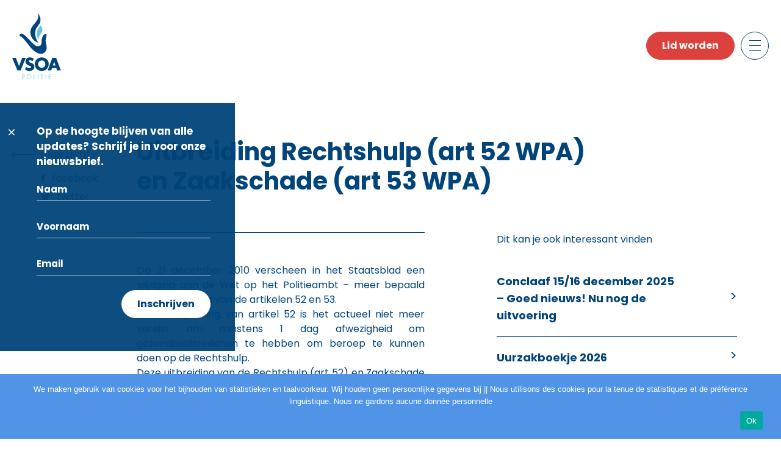

--- FILE ---
content_type: text/html; charset=UTF-8
request_url: https://vsoa-pol.be/elargissement-de-l%C2%92assistance-juridique-art-52-lfp-et-dommages-au-biens-art-53/
body_size: 14303
content:
<!DOCTYPE html>

<html class="no-js" lang="nl-BE">

<head>

    <meta charset="UTF-8">
    <meta name="viewport" content="width=device-width, initial-scale=1.0" >

    <link rel="profile" href="https://gmpg.org/xfn/11">

    <title>Uitbreiding Rechtshulp (art 52 WPA) en Zaakschade (art 53 WPA)</title>
<meta name='robots' content='max-image-preview:large' />
<link rel='dns-prefetch' href='//cdn.jsdelivr.net' />
<link rel='dns-prefetch' href='//cdnjs.cloudflare.com' />
<link rel="alternate" type="application/rss+xml" title=" &raquo; feed" href="https://vsoa-pol.be/feed/" />
<link rel="alternate" type="application/rss+xml" title=" &raquo; reactiesfeed" href="https://vsoa-pol.be/comments/feed/" />
<link rel="alternate" title="oEmbed (JSON)" type="application/json+oembed" href="https://vsoa-pol.be/wp-json/oembed/1.0/embed?url=https%3A%2F%2Fvsoa-pol.be%2Felargissement-de-l%25c2%2592assistance-juridique-art-52-lfp-et-dommages-au-biens-art-53%2F" />
<link rel="alternate" title="oEmbed (XML)" type="text/xml+oembed" href="https://vsoa-pol.be/wp-json/oembed/1.0/embed?url=https%3A%2F%2Fvsoa-pol.be%2Felargissement-de-l%25c2%2592assistance-juridique-art-52-lfp-et-dommages-au-biens-art-53%2F&#038;format=xml" />
<style id='wp-img-auto-sizes-contain-inline-css'>
img:is([sizes=auto i],[sizes^="auto," i]){contain-intrinsic-size:3000px 1500px}
/*# sourceURL=wp-img-auto-sizes-contain-inline-css */
</style>
<style id='wp-emoji-styles-inline-css'>

	img.wp-smiley, img.emoji {
		display: inline !important;
		border: none !important;
		box-shadow: none !important;
		height: 1em !important;
		width: 1em !important;
		margin: 0 0.07em !important;
		vertical-align: -0.1em !important;
		background: none !important;
		padding: 0 !important;
	}
/*# sourceURL=wp-emoji-styles-inline-css */
</style>
<style id='wp-block-library-inline-css'>
:root{--wp-block-synced-color:#7a00df;--wp-block-synced-color--rgb:122,0,223;--wp-bound-block-color:var(--wp-block-synced-color);--wp-editor-canvas-background:#ddd;--wp-admin-theme-color:#007cba;--wp-admin-theme-color--rgb:0,124,186;--wp-admin-theme-color-darker-10:#006ba1;--wp-admin-theme-color-darker-10--rgb:0,107,160.5;--wp-admin-theme-color-darker-20:#005a87;--wp-admin-theme-color-darker-20--rgb:0,90,135;--wp-admin-border-width-focus:2px}@media (min-resolution:192dpi){:root{--wp-admin-border-width-focus:1.5px}}.wp-element-button{cursor:pointer}:root .has-very-light-gray-background-color{background-color:#eee}:root .has-very-dark-gray-background-color{background-color:#313131}:root .has-very-light-gray-color{color:#eee}:root .has-very-dark-gray-color{color:#313131}:root .has-vivid-green-cyan-to-vivid-cyan-blue-gradient-background{background:linear-gradient(135deg,#00d084,#0693e3)}:root .has-purple-crush-gradient-background{background:linear-gradient(135deg,#34e2e4,#4721fb 50%,#ab1dfe)}:root .has-hazy-dawn-gradient-background{background:linear-gradient(135deg,#faaca8,#dad0ec)}:root .has-subdued-olive-gradient-background{background:linear-gradient(135deg,#fafae1,#67a671)}:root .has-atomic-cream-gradient-background{background:linear-gradient(135deg,#fdd79a,#004a59)}:root .has-nightshade-gradient-background{background:linear-gradient(135deg,#330968,#31cdcf)}:root .has-midnight-gradient-background{background:linear-gradient(135deg,#020381,#2874fc)}:root{--wp--preset--font-size--normal:16px;--wp--preset--font-size--huge:42px}.has-regular-font-size{font-size:1em}.has-larger-font-size{font-size:2.625em}.has-normal-font-size{font-size:var(--wp--preset--font-size--normal)}.has-huge-font-size{font-size:var(--wp--preset--font-size--huge)}.has-text-align-center{text-align:center}.has-text-align-left{text-align:left}.has-text-align-right{text-align:right}.has-fit-text{white-space:nowrap!important}#end-resizable-editor-section{display:none}.aligncenter{clear:both}.items-justified-left{justify-content:flex-start}.items-justified-center{justify-content:center}.items-justified-right{justify-content:flex-end}.items-justified-space-between{justify-content:space-between}.screen-reader-text{border:0;clip-path:inset(50%);height:1px;margin:-1px;overflow:hidden;padding:0;position:absolute;width:1px;word-wrap:normal!important}.screen-reader-text:focus{background-color:#ddd;clip-path:none;color:#444;display:block;font-size:1em;height:auto;left:5px;line-height:normal;padding:15px 23px 14px;text-decoration:none;top:5px;width:auto;z-index:100000}html :where(.has-border-color){border-style:solid}html :where([style*=border-top-color]){border-top-style:solid}html :where([style*=border-right-color]){border-right-style:solid}html :where([style*=border-bottom-color]){border-bottom-style:solid}html :where([style*=border-left-color]){border-left-style:solid}html :where([style*=border-width]){border-style:solid}html :where([style*=border-top-width]){border-top-style:solid}html :where([style*=border-right-width]){border-right-style:solid}html :where([style*=border-bottom-width]){border-bottom-style:solid}html :where([style*=border-left-width]){border-left-style:solid}html :where(img[class*=wp-image-]){height:auto;max-width:100%}:where(figure){margin:0 0 1em}html :where(.is-position-sticky){--wp-admin--admin-bar--position-offset:var(--wp-admin--admin-bar--height,0px)}@media screen and (max-width:600px){html :where(.is-position-sticky){--wp-admin--admin-bar--position-offset:0px}}

/*# sourceURL=wp-block-library-inline-css */
</style><style id='wp-block-paragraph-inline-css'>
.is-small-text{font-size:.875em}.is-regular-text{font-size:1em}.is-large-text{font-size:2.25em}.is-larger-text{font-size:3em}.has-drop-cap:not(:focus):first-letter{float:left;font-size:8.4em;font-style:normal;font-weight:100;line-height:.68;margin:.05em .1em 0 0;text-transform:uppercase}body.rtl .has-drop-cap:not(:focus):first-letter{float:none;margin-left:.1em}p.has-drop-cap.has-background{overflow:hidden}:root :where(p.has-background){padding:1.25em 2.375em}:where(p.has-text-color:not(.has-link-color)) a{color:inherit}p.has-text-align-left[style*="writing-mode:vertical-lr"],p.has-text-align-right[style*="writing-mode:vertical-rl"]{rotate:180deg}
/*# sourceURL=https://vsoa-pol.be/wp-includes/blocks/paragraph/style.min.css */
</style>
<style id='global-styles-inline-css'>
:root{--wp--preset--aspect-ratio--square: 1;--wp--preset--aspect-ratio--4-3: 4/3;--wp--preset--aspect-ratio--3-4: 3/4;--wp--preset--aspect-ratio--3-2: 3/2;--wp--preset--aspect-ratio--2-3: 2/3;--wp--preset--aspect-ratio--16-9: 16/9;--wp--preset--aspect-ratio--9-16: 9/16;--wp--preset--color--black: #000000;--wp--preset--color--cyan-bluish-gray: #abb8c3;--wp--preset--color--white: #ffffff;--wp--preset--color--pale-pink: #f78da7;--wp--preset--color--vivid-red: #cf2e2e;--wp--preset--color--luminous-vivid-orange: #ff6900;--wp--preset--color--luminous-vivid-amber: #fcb900;--wp--preset--color--light-green-cyan: #7bdcb5;--wp--preset--color--vivid-green-cyan: #00d084;--wp--preset--color--pale-cyan-blue: #8ed1fc;--wp--preset--color--vivid-cyan-blue: #0693e3;--wp--preset--color--vivid-purple: #9b51e0;--wp--preset--color--accent: ;--wp--preset--color--primary: ;--wp--preset--color--secondary: ;--wp--preset--color--subtle-background: ;--wp--preset--color--background: #ffffff;--wp--preset--gradient--vivid-cyan-blue-to-vivid-purple: linear-gradient(135deg,rgb(6,147,227) 0%,rgb(155,81,224) 100%);--wp--preset--gradient--light-green-cyan-to-vivid-green-cyan: linear-gradient(135deg,rgb(122,220,180) 0%,rgb(0,208,130) 100%);--wp--preset--gradient--luminous-vivid-amber-to-luminous-vivid-orange: linear-gradient(135deg,rgb(252,185,0) 0%,rgb(255,105,0) 100%);--wp--preset--gradient--luminous-vivid-orange-to-vivid-red: linear-gradient(135deg,rgb(255,105,0) 0%,rgb(207,46,46) 100%);--wp--preset--gradient--very-light-gray-to-cyan-bluish-gray: linear-gradient(135deg,rgb(238,238,238) 0%,rgb(169,184,195) 100%);--wp--preset--gradient--cool-to-warm-spectrum: linear-gradient(135deg,rgb(74,234,220) 0%,rgb(151,120,209) 20%,rgb(207,42,186) 40%,rgb(238,44,130) 60%,rgb(251,105,98) 80%,rgb(254,248,76) 100%);--wp--preset--gradient--blush-light-purple: linear-gradient(135deg,rgb(255,206,236) 0%,rgb(152,150,240) 100%);--wp--preset--gradient--blush-bordeaux: linear-gradient(135deg,rgb(254,205,165) 0%,rgb(254,45,45) 50%,rgb(107,0,62) 100%);--wp--preset--gradient--luminous-dusk: linear-gradient(135deg,rgb(255,203,112) 0%,rgb(199,81,192) 50%,rgb(65,88,208) 100%);--wp--preset--gradient--pale-ocean: linear-gradient(135deg,rgb(255,245,203) 0%,rgb(182,227,212) 50%,rgb(51,167,181) 100%);--wp--preset--gradient--electric-grass: linear-gradient(135deg,rgb(202,248,128) 0%,rgb(113,206,126) 100%);--wp--preset--gradient--midnight: linear-gradient(135deg,rgb(2,3,129) 0%,rgb(40,116,252) 100%);--wp--preset--font-size--small: 18px;--wp--preset--font-size--medium: 20px;--wp--preset--font-size--large: 26.25px;--wp--preset--font-size--x-large: 42px;--wp--preset--font-size--normal: 21px;--wp--preset--font-size--larger: 32px;--wp--preset--spacing--20: 0.44rem;--wp--preset--spacing--30: 0.67rem;--wp--preset--spacing--40: 1rem;--wp--preset--spacing--50: 1.5rem;--wp--preset--spacing--60: 2.25rem;--wp--preset--spacing--70: 3.38rem;--wp--preset--spacing--80: 5.06rem;--wp--preset--shadow--natural: 6px 6px 9px rgba(0, 0, 0, 0.2);--wp--preset--shadow--deep: 12px 12px 50px rgba(0, 0, 0, 0.4);--wp--preset--shadow--sharp: 6px 6px 0px rgba(0, 0, 0, 0.2);--wp--preset--shadow--outlined: 6px 6px 0px -3px rgb(255, 255, 255), 6px 6px rgb(0, 0, 0);--wp--preset--shadow--crisp: 6px 6px 0px rgb(0, 0, 0);}:where(.is-layout-flex){gap: 0.5em;}:where(.is-layout-grid){gap: 0.5em;}body .is-layout-flex{display: flex;}.is-layout-flex{flex-wrap: wrap;align-items: center;}.is-layout-flex > :is(*, div){margin: 0;}body .is-layout-grid{display: grid;}.is-layout-grid > :is(*, div){margin: 0;}:where(.wp-block-columns.is-layout-flex){gap: 2em;}:where(.wp-block-columns.is-layout-grid){gap: 2em;}:where(.wp-block-post-template.is-layout-flex){gap: 1.25em;}:where(.wp-block-post-template.is-layout-grid){gap: 1.25em;}.has-black-color{color: var(--wp--preset--color--black) !important;}.has-cyan-bluish-gray-color{color: var(--wp--preset--color--cyan-bluish-gray) !important;}.has-white-color{color: var(--wp--preset--color--white) !important;}.has-pale-pink-color{color: var(--wp--preset--color--pale-pink) !important;}.has-vivid-red-color{color: var(--wp--preset--color--vivid-red) !important;}.has-luminous-vivid-orange-color{color: var(--wp--preset--color--luminous-vivid-orange) !important;}.has-luminous-vivid-amber-color{color: var(--wp--preset--color--luminous-vivid-amber) !important;}.has-light-green-cyan-color{color: var(--wp--preset--color--light-green-cyan) !important;}.has-vivid-green-cyan-color{color: var(--wp--preset--color--vivid-green-cyan) !important;}.has-pale-cyan-blue-color{color: var(--wp--preset--color--pale-cyan-blue) !important;}.has-vivid-cyan-blue-color{color: var(--wp--preset--color--vivid-cyan-blue) !important;}.has-vivid-purple-color{color: var(--wp--preset--color--vivid-purple) !important;}.has-black-background-color{background-color: var(--wp--preset--color--black) !important;}.has-cyan-bluish-gray-background-color{background-color: var(--wp--preset--color--cyan-bluish-gray) !important;}.has-white-background-color{background-color: var(--wp--preset--color--white) !important;}.has-pale-pink-background-color{background-color: var(--wp--preset--color--pale-pink) !important;}.has-vivid-red-background-color{background-color: var(--wp--preset--color--vivid-red) !important;}.has-luminous-vivid-orange-background-color{background-color: var(--wp--preset--color--luminous-vivid-orange) !important;}.has-luminous-vivid-amber-background-color{background-color: var(--wp--preset--color--luminous-vivid-amber) !important;}.has-light-green-cyan-background-color{background-color: var(--wp--preset--color--light-green-cyan) !important;}.has-vivid-green-cyan-background-color{background-color: var(--wp--preset--color--vivid-green-cyan) !important;}.has-pale-cyan-blue-background-color{background-color: var(--wp--preset--color--pale-cyan-blue) !important;}.has-vivid-cyan-blue-background-color{background-color: var(--wp--preset--color--vivid-cyan-blue) !important;}.has-vivid-purple-background-color{background-color: var(--wp--preset--color--vivid-purple) !important;}.has-black-border-color{border-color: var(--wp--preset--color--black) !important;}.has-cyan-bluish-gray-border-color{border-color: var(--wp--preset--color--cyan-bluish-gray) !important;}.has-white-border-color{border-color: var(--wp--preset--color--white) !important;}.has-pale-pink-border-color{border-color: var(--wp--preset--color--pale-pink) !important;}.has-vivid-red-border-color{border-color: var(--wp--preset--color--vivid-red) !important;}.has-luminous-vivid-orange-border-color{border-color: var(--wp--preset--color--luminous-vivid-orange) !important;}.has-luminous-vivid-amber-border-color{border-color: var(--wp--preset--color--luminous-vivid-amber) !important;}.has-light-green-cyan-border-color{border-color: var(--wp--preset--color--light-green-cyan) !important;}.has-vivid-green-cyan-border-color{border-color: var(--wp--preset--color--vivid-green-cyan) !important;}.has-pale-cyan-blue-border-color{border-color: var(--wp--preset--color--pale-cyan-blue) !important;}.has-vivid-cyan-blue-border-color{border-color: var(--wp--preset--color--vivid-cyan-blue) !important;}.has-vivid-purple-border-color{border-color: var(--wp--preset--color--vivid-purple) !important;}.has-vivid-cyan-blue-to-vivid-purple-gradient-background{background: var(--wp--preset--gradient--vivid-cyan-blue-to-vivid-purple) !important;}.has-light-green-cyan-to-vivid-green-cyan-gradient-background{background: var(--wp--preset--gradient--light-green-cyan-to-vivid-green-cyan) !important;}.has-luminous-vivid-amber-to-luminous-vivid-orange-gradient-background{background: var(--wp--preset--gradient--luminous-vivid-amber-to-luminous-vivid-orange) !important;}.has-luminous-vivid-orange-to-vivid-red-gradient-background{background: var(--wp--preset--gradient--luminous-vivid-orange-to-vivid-red) !important;}.has-very-light-gray-to-cyan-bluish-gray-gradient-background{background: var(--wp--preset--gradient--very-light-gray-to-cyan-bluish-gray) !important;}.has-cool-to-warm-spectrum-gradient-background{background: var(--wp--preset--gradient--cool-to-warm-spectrum) !important;}.has-blush-light-purple-gradient-background{background: var(--wp--preset--gradient--blush-light-purple) !important;}.has-blush-bordeaux-gradient-background{background: var(--wp--preset--gradient--blush-bordeaux) !important;}.has-luminous-dusk-gradient-background{background: var(--wp--preset--gradient--luminous-dusk) !important;}.has-pale-ocean-gradient-background{background: var(--wp--preset--gradient--pale-ocean) !important;}.has-electric-grass-gradient-background{background: var(--wp--preset--gradient--electric-grass) !important;}.has-midnight-gradient-background{background: var(--wp--preset--gradient--midnight) !important;}.has-small-font-size{font-size: var(--wp--preset--font-size--small) !important;}.has-medium-font-size{font-size: var(--wp--preset--font-size--medium) !important;}.has-large-font-size{font-size: var(--wp--preset--font-size--large) !important;}.has-x-large-font-size{font-size: var(--wp--preset--font-size--x-large) !important;}
/*# sourceURL=global-styles-inline-css */
</style>

<style id='classic-theme-styles-inline-css'>
/*! This file is auto-generated */
.wp-block-button__link{color:#fff;background-color:#32373c;border-radius:9999px;box-shadow:none;text-decoration:none;padding:calc(.667em + 2px) calc(1.333em + 2px);font-size:1.125em}.wp-block-file__button{background:#32373c;color:#fff;text-decoration:none}
/*# sourceURL=/wp-includes/css/classic-themes.min.css */
</style>
<link rel='stylesheet' id='helpie-faq-bundle-styles-css' href='https://vsoa-pol.be/wp-content/plugins/helpie-faq/assets/bundles/main.app.css?ver=1.39' media='all' />
<link rel='stylesheet' id='contact-form-7-css' href='https://vsoa-pol.be/wp-content/plugins/contact-form-7/includes/css/styles.css?ver=6.1.1' media='all' />
<link rel='stylesheet' id='cookie-notice-front-css' href='https://vsoa-pol.be/wp-content/plugins/cookie-notice/css/front.min.css?ver=2.5.7' media='all' />
<link rel='stylesheet' id='fvp-frontend-css' href='https://vsoa-pol.be/wp-content/plugins/featured-video-plus/styles/frontend.css?ver=2.3.3' media='all' />
<link rel='stylesheet' id='wp-downloadmanager-css' href='https://vsoa-pol.be/wp-content/plugins/wp-downloadmanager/download-css.css?ver=1.68.11' media='all' />
<link rel='stylesheet' id='vsoa-style-css' href='https://vsoa-pol.be/wp-content/themes/vsoa/style.css?ver=6.9' media='all' />
<link rel='stylesheet' id='vsoa-print-style-css' href='https://vsoa-pol.be/wp-content/themes/vsoa/print.css?ver=6.9' media='print' />
<link rel='stylesheet' id='ui-css-css' href='https://cdnjs.cloudflare.com/ajax/libs/jqueryui/1.12.1/jquery-ui.min.css?ver=6.9' media='all' />
<script id="cookie-notice-front-js-before">
var cnArgs = {"ajaxUrl":"https:\/\/vsoa-pol.be\/wp-admin\/admin-ajax.php","nonce":"f26a7df4ac","hideEffect":"fade","position":"bottom","onScroll":false,"onScrollOffset":100,"onClick":false,"cookieName":"cookie_notice_accepted","cookieTime":2592000,"cookieTimeRejected":2592000,"globalCookie":false,"redirection":false,"cache":false,"revokeCookies":false,"revokeCookiesOpt":"automatic"};

//# sourceURL=cookie-notice-front-js-before
</script>
<script src="https://vsoa-pol.be/wp-content/plugins/cookie-notice/js/front.min.js?ver=2.5.7" id="cookie-notice-front-js"></script>
<script src="https://vsoa-pol.be/wp-includes/js/jquery/jquery.min.js?ver=3.7.1" id="jquery-core-js"></script>
<script src="https://vsoa-pol.be/wp-includes/js/jquery/jquery-migrate.min.js?ver=3.4.1" id="jquery-migrate-js"></script>
<script src="https://vsoa-pol.be/wp-content/plugins/featured-video-plus/js/jquery.fitvids.min.js?ver=master-2015-08" id="jquery.fitvids-js"></script>
<script id="fvp-frontend-js-extra">
var fvpdata = {"ajaxurl":"https://vsoa-pol.be/wp-admin/admin-ajax.php","nonce":"c92536b761","fitvids":"1","dynamic":"","overlay":"","opacity":"0.75","color":"b","width":"640"};
//# sourceURL=fvp-frontend-js-extra
</script>
<script src="https://vsoa-pol.be/wp-content/plugins/featured-video-plus/js/frontend.min.js?ver=2.3.3" id="fvp-frontend-js"></script>
<script src="https://vsoa-pol.be/wp-content/themes/vsoa/assets/js/index.js?ver=6.9" id="vsoa-js-js" async></script>
<link rel="https://api.w.org/" href="https://vsoa-pol.be/wp-json/" /><link rel="alternate" title="JSON" type="application/json" href="https://vsoa-pol.be/wp-json/wp/v2/posts/631" /><link rel="EditURI" type="application/rsd+xml" title="RSD" href="https://vsoa-pol.be/xmlrpc.php?rsd" />
<meta name="generator" content="WordPress 6.9" />
<link rel="canonical" href="https://vsoa-pol.be/elargissement-de-l%c2%92assistance-juridique-art-52-lfp-et-dommages-au-biens-art-53/" />
<link rel='shortlink' href='https://vsoa-pol.be/?p=631' />
	<script>document.documentElement.className = document.documentElement.className.replace( 'no-js', 'js' );</script>
	<style id="custom-background-css">
body.custom-background { background-color: #ffffff; }
</style>
	<style type="text/css">.helpie-faq.accordions .helpie-mark{background-color:#ff0!important}.helpie-faq.accordions .helpie-mark{color:#000!important}.helpie-faq.accordions.custom-styles .accordion .accordion__item .accordion__header{padding-top:15px;padding-right:15px;padding-bottom:15px;padding-left:15px;}.helpie-faq.accordions.custom-styles .accordion .accordion__item .accordion__body{padding-top:15px;padding-right:15px;padding-bottom:0px;padding-left:15px;}.helpie-faq.accordions.custom-styles .accordion .accordion__item{border-top-width:0px;border-right-width:0px;border-bottom-width:1px;border-left-width:0px;border-color:#44596B;border-style:solid;}.helpie-faq.custom-styles .accordion .accordion__item{margin-top:0px;margin-right:0px;margin-bottom:0px;margin-left:0px;}.helpie-faq.custom-styles .accordion__item .accordion__header .accordion__toggle .accordion__toggle-icons{color:#44596B!important}.helpie-faq.custom-styles .accordion__header:after,.helpie-faq.custom-styles .accordion__header:before{background-color:#44596B!important}.helpie-faq-form__toggle{padding-top:15px!important;padding-right:15px!important;padding-bottom:15px!important;padding-left:15px!important;}.helpie-faq-form__submit{padding-top:15px!important;padding-right:15px!important;padding-bottom:15px!important;padding-left:15px!important;}</style>

    <!-- Font -->
    <link rel="preconnect" href="https://fonts.googleapis.com">
    <link rel="preconnect" href="https://fonts.gstatic.com" crossorigin>
    <link href="https://fonts.googleapis.com/css2?family=Poppins:wght@300;400;500;600;700&display=swap" rel="stylesheet">

    <!-- favicon -->
    <link rel="apple-touch-icon" sizes="57x57" href="https://vsoa-pol.be/wp-content/themes/vsoa/assets/images/favicon/apple-icon-57x57.png">
    <link rel="apple-touch-icon" sizes="60x60" href="https://vsoa-pol.be/wp-content/themes/vsoa/assets/images/favicon/apple-icon-60x60.png">
    <link rel="apple-touch-icon" sizes="72x72" href="https://vsoa-pol.be/wp-content/themes/vsoa/assets/images/favicon/apple-icon-72x72.png">
    <link rel="apple-touch-icon" sizes="76x76" href="https://vsoa-pol.be/wp-content/themes/vsoa/assets/images/favicon/apple-icon-76x76.png">
    <link rel="apple-touch-icon" sizes="114x114" href="https://vsoa-pol.be/wp-content/themes/vsoa/assets/images/favicon/apple-icon-114x114.png">
    <link rel="apple-touch-icon" sizes="120x120" href="https://vsoa-pol.be/wp-content/themes/vsoa/assets/images/favicon/apple-icon-120x120.png">
    <link rel="apple-touch-icon" sizes="144x144" href="https://vsoa-pol.be/wp-content/themes/vsoa/assets/images/favicon/apple-icon-144x144.png">
    <link rel="apple-touch-icon" sizes="152x152" href="https://vsoa-pol.be/wp-content/themes/vsoa/assets/images/favicon/apple-icon-152x152.png">
    <link rel="apple-touch-icon" sizes="180x180" href="https://vsoa-pol.be/wp-content/themes/vsoa/assets/images/favicon/apple-icon-180x180.png">
    <link rel="icon" type="image/png" sizes="192x192"  href="https://vsoa-pol.be/wp-content/themes/vsoa/assets/images/favicon/android-icon-192x192.png">
    <link rel="icon" type="image/png" sizes="32x32" href="https://vsoa-pol.be/wp-content/themes/vsoa/assets/images/favicon/favicon-32x32.png">
    <link rel="icon" type="image/png" sizes="96x96" href="https://vsoa-pol.be/wp-content/themes/vsoa/assets/images/favicon/favicon-96x96.png">
    <link rel="icon" type="image/png" sizes="16x16" href="https://vsoa-pol.be/wp-content/themes/vsoa/assets/images/favicon/favicon-16x16.png">
    <link rel="manifest" href="https://vsoa-pol.be/wp-content/themes/vsoa/assets/images/favicon/manifest.json">
    <meta name="msapplication-TileColor" content="#ffffff">
    <meta name="msapplication-TileImage" content="https://vsoa-pol.be/wp-content/themes/vsoa/assets/images/favicon/ms-icon-144x144.png">
    <meta name="theme-color" content="#ffffff">



    <!-- style -->

    <!-- Owl Stylesheets -->
    <link rel="stylesheet" href="https://vsoa-pol.be/wp-content/themes/vsoa/assets/css/owl.carousel.min.css">
    <link rel="stylesheet" href="https://vsoa-pol.be/wp-content/themes/vsoa/assets/css/owl.theme.default.min.css">

    <link href="https://vsoa-pol.be/wp-content/themes/vsoa/assets/css/style.css" rel="stylesheet" type="text/css" />

    <!-- Js -->
    <script src="https://code.jquery.com/jquery-3.6.0.min.js" crossorigin="anonymous"></script>
    <script src="https://cdn.jsdelivr.net/npm/@popperjs/core@2.9.2/dist/umd/popper.min.js" integrity="sha384-IQsoLXl5PILFhosVNubq5LC7Qb9DXgDA9i+tQ8Zj3iwWAwPtgFTxbJ8NT4GN1R8p" crossorigin="anonymous"></script>
    <script src="https://cdn.jsdelivr.net/npm/bootstrap@5.0.2/dist/js/bootstrap.min.js" integrity="sha384-cVKIPhGWiC2Al4u+LWgxfKTRIcfu0JTxR+EQDz/bgldoEyl4H0zUF0QKbrJ0EcQF" crossorigin="anonymous"></script>

    <!-- Js carousel -->
    <script src="https://vsoa-pol.be/wp-content/themes/vsoa/assets/js/owl.carousel.js"></script>
    <script src="https://vsoa-pol.be/wp-content/themes/vsoa/assets/js/jquery.mousewheel.min.js"></script>

    <!-- Js custom -->
    <script type="text/javascript" src="https://vsoa-pol.be/wp-content/themes/vsoa/assets/js/custom.js"></script>

    <!--    <script async src="https://static.addtoany.com/menu/page.js"></script>-->

</head>

<body class="wp-singular post-template-default single single-post postid-631 single-format-standard custom-background wp-embed-responsive wp-theme-vsoa cookies-not-set singular enable-search-modal missing-post-thumbnail has-single-pagination showing-comments show-avatars footer-top-hidden reduced-spacing" id="page_631">
<a class="skip-link screen-reader-text" href="#site-content">Skip to the content</a>
<div class="wrapper">

    <div class="content">


        <header class="header">

            <nav class="navbar navbar-light">
                <div class="container">
                    <div class="navbar-brand-logo">
                                                    <a href="https://vsoa-pol.be/">
                                <img src="https://vsoa-pol.be/wp-content/themes/vsoa/assets/images/logo-min.svg" alt="">
                            </a>
                                                </div> <!-- AND .navbar-brand-log -->
                    <div class="d-flex">

                        <div class="ms-2 btn-mob-sm">
                            <p><a class="btn btn-secondary" href="/lid-worden">Lid worden</a></p>                        </div>

                        <button class="btn toggler-icon collapsed ms-2" type="button" data-bs-toggle="offcanvas" data-bs-target="#offcanvasNavbar" aria-controls="offcanvasNavbar">
                            <span></span>
                            <span></span>
                            <span></span>
                            <span></span>
                        </button>
                        <div class="offcanvas offcanvas-top" tabindex="-1" id="offcanvasNavbar" aria-labelledby="offcanvasNavbarLabel">

                            <div class="offcanvas-body">

                                <div class="container">


                                    <div class="accordion accordion-style" id="accordionMenuHeader">

                                        <div class="list-group-columns">

                                            <div class="list-column desc_none">
                                                <div>
                                                    <button class="accordion-button collapsed" type="button" data-bs-toggle="collapse" data-bs-target="#collapseOvervsoa" aria-expanded="false" aria-controls="collapseOvervsoa">



                                                                                                                    <h3 class="title-md hr-title">Over vsoa</h3>
                                                            


                                                    </button>
                                                    <div id="collapseOvervsoa" class="accordion-collapse collapse" aria-labelledby="headingOvervsoa" data-bs-parent="#accordionMenuHeader">
                                                        <ul class="nav-menu-list">

                                                                                                                            <li>
                                                                    <a href=" /visie/">Visie</a>
                                                                </li>
                                                                <li>
                                                                    <a href=" /geweld-tegen-politie/">Geweld tegen politie</a>
                                                                </li>
                                                                <li>
                                                                    <a href=" /vsoa-politie-staat-dicht-bij-u/">Diensten</a>
                                                                </li>
                                                                <li>
                                                                    <a href=" /voordelen/">Voordelen</a>
                                                                </li>
                                                                <li>
                                                                    <a href=" /contactpersoon/">Contactpersoon</a>
                                                                </li>
                                                                
                                                        </ul>
                                                    </div>
                                                </div>
                                            </div>
                                            <div class="list-column mob_none">
                                                <div>
                                                                                                            <a href="/vsoa-politie-staat-dicht-bij-u" class="title-md hr-title">Over vsoa</a>
                                                                                                            <div id="collapseOvervsoa" class="accordion-collapse collapse" aria-labelledby="headingOvervsoa" data-bs-parent="#accordionMenuHeader">
                                                        <ul class="nav-menu-list">

                                                                                                                            <li>
                                                                    <a href=" /visie/">Visie</a>
                                                                </li>
                                                                <li>
                                                                    <a href=" /geweld-tegen-politie/">Geweld tegen politie</a>
                                                                </li>
                                                                <li>
                                                                    <a href=" /vsoa-politie-staat-dicht-bij-u/">Diensten</a>
                                                                </li>
                                                                <li>
                                                                    <a href=" /voordelen/">Voordelen</a>
                                                                </li>
                                                                <li>
                                                                    <a href=" /contactpersoon/">Contactpersoon</a>
                                                                </li>
                                                                
                                                        </ul>
                                                    </div>
                                                </div>
                                            </div>
                                            <div class="list-column">
                                                <div>

                                                                                                            <a class="title-md hr-title" href=" /afdelingen-afgevaardigden/">Afdelingen  <br> & afgevaardigden</a>
                                                        

                                                </div>
                                                <div class="mob_none">
                                                                                                            <a id="news_headline" class="title-md hr-title" href="/nieuws-laatste/">Nieuws</a>
                                                        
                                                    <div id="collapseNieuws" class="accordion-collapse collapse" aria-labelledby="headingNieuws" data-bs-parent="#accordionMenuHeader">
                                                        <ul class="nav-menu-list">

                                                                                                                            <!--                                                                <li>-->
                                                                <!--                                                                    <a href=" /nieuws/">All</a>-->
                                                                <!--                                                                </li>-->
                                                                <li>
                                                                    <a href=" /nieuws-laatste/">Laatste nieuws</a>
                                                                </li>
                                                                <li>
                                                                    <a href=" /nieuws-newsletter/">Newsletter</a>
                                                                </li>
                                                                

                                                        </ul>
                                                    </div>
                                                </div>
                                                <div class="desc_none">
                                                    <button class="accordion-button collapsed" type="button" data-bs-toggle="collapse" data-bs-target="#collapseNieuws" aria-expanded="false" aria-controls="collapseNieuws">

                                                                                                                    <a id="news_headline" class="title-md hr-title" href="/nieuws-laatste/">Nieuws</a>
                                                            

                                                    </button>
                                                    <div id="collapseNieuws" class="accordion-collapse collapse" aria-labelledby="headingNieuws" data-bs-parent="#accordionMenuHeader">
                                                        <ul class="nav-menu-list">

                                                                                                                            <!--                                                                <li>-->
                                                                <!--                                                                    <a href=" /nieuws/">All</a>-->
                                                                <!--                                                                </li>-->
                                                                <li>
                                                                    <a href=" /nieuws-laatste/">Laatste nieuws</a>
                                                                </li>
                                                                <li>
                                                                    <a href=" /nieuws-newsletter/">Newsletter</a>
                                                                </li>
                                                                

                                                        </ul>
                                                    </div>
                                                </div>
                                            </div>
                                            <div class="list-column desc_none">
                                                <div>
                                                    <button class="accordion-button collapsed" type="button" data-bs-toggle="collapse" data-bs-target="#collapseContact" aria-expanded="false" aria-controls="collapseContact">
                                                        <h3 class="title-md hr-title">Contact</h3>
                                                    </button>
                                                    <div id="collapseContact" class="accordion-collapse collapse" aria-labelledby="headingContact" data-bs-parent="#accordionMenuHeader">
                                                                                                                    <div>
                                                                <h3><a href="/contact" class="menu_link_contact">Contactformulier</a></h3>
                                                            </div>
                                                                                                                <ul class="nav-menu-list nav-menu-list-mb">


                                                                                                                            <li>
                                                                    <h4 class="title-sm txt-color">Adres</h4>
                                                                    <ul class="list-unstyled">
                                                                        <li>
                                                                            Minervastraat 8,
                                                                        </li>
                                                                        <li>
                                                                            1930 Zaventem
                                                                        </li>
                                                                    </ul>
                                                                </li>
                                                                <li>
                                                                    <h4 class="title-sm txt-color">E-mail</h4>
                                                                    <ul class="list-unstyled">
                                                                        <li>
                                                                            <a class="text-decoration" href="mailto:info@vsoa-pol.be">info@vsoa-pol.be</a>
                                                                        </li>
                                                                    </ul>
                                                                </li>
                                                                <li>
                                                                    <h4 class="title-sm txt-color"> Telefoon</h4>
                                                                    <ul class="list-unstyled">
                                                                        <li>
                                                                            <a href="tel:026605911">02 660 59 11</a>
                                                                        </li>
                                                                    </ul>
                                                                </li>
                                                                <li>
                                                                    <h4 class="title-sm txt-color"> Fax</h4>
                                                                    <ul class="list-unstyled">
                                                                        <li>
                                                                            <a href="tel:026605097">02 660 50 97</a>
                                                                        </li>
                                                                    </ul>
                                                                </li>
                                                                


                                                        </ul>
                                                    </div>
                                                </div>
                                            </div>
                                            <div class="list-column mob_none">
                                                <div>
                                                                                                            <a href="/contact" class="title-md hr-title">Contact</a>
                                                                                                        <div id="collapseContact" class="accordion-collapse collapse" aria-labelledby="headingContact" data-bs-parent="#accordionMenuHeader">
                                                        <ul class="nav-menu-list nav-menu-list-mb">


                                                                                                                            <li>
                                                                    <h4 class="title-sm txt-color">Adres</h4>
                                                                    <ul class="list-unstyled">
                                                                        <li>
                                                                            Minervastraat 8,
                                                                        </li>
                                                                        <li>
                                                                            1930 Zaventem
                                                                        </li>
                                                                    </ul>
                                                                </li>
                                                                <li>
                                                                    <h4 class="title-sm txt-color">E-mail</h4>
                                                                    <ul class="list-unstyled">
                                                                        <li>
                                                                            <a class="text-decoration" href="mailto:info@vsoa-pol.be">info@vsoa-pol.be</a>
                                                                        </li>
                                                                    </ul>
                                                                </li>
                                                                <li>
                                                                    <h4 class="title-sm txt-color"> Telefoon</h4>
                                                                    <ul class="list-unstyled">
                                                                        <li>
                                                                            <a href="tel:026605911">02 660 59 11</a>
                                                                        </li>
                                                                    </ul>
                                                                </li>
                                                                <li>
                                                                    <h4 class="title-sm txt-color"> Fax</h4>
                                                                    <ul class="list-unstyled">
                                                                        <li>
                                                                            <a href="tel:026605097">02 660 50 97</a>
                                                                        </li>
                                                                    </ul>
                                                                </li>
                                                                


                                                        </ul>
                                                    </div>
                                                </div>
                                            </div>
                                        </div>

                                    </div>

                                    <div class="footer-menu-btn desktop-none mb-3 mt-1">

                                        <p><a class="btn btn-secondary" href="/lid-worden">Lid worden</a></p>
                                        <a class="btn btn-outline-light" href="/faq-nl/">FAQ</a>
                                    </div>	<!-- AND .footer-menu-btn -->

                                    <div class="footer-menu">

                                        <div class="footer-fixed">

                                            <ul class="nav-menu-list nav-menu-list-hr">
<li>
<h3 class="title-md">Volg ons op</h3>
</li>
<li>
	<a href="https://www.facebook.com/VSOAPolitie/">Facebook</a>
</li>
<li>
	<a href="https://twitter.com/VSOAPOLITIE">Twitter</a>
</li>
</ul>
                                            <div class="footer-menu-btn">

                                                <div class="menu-languages-menu-container"><ul id="menu-languages-menu" class="list-unstyled list-link-hr"><li id="menu-item-47-fr" class="lang-item lang-item-5 lang-item-fr no-translation lang-item-first menu-item menu-item-type-custom menu-item-object-custom menu-item-47-fr"><a href="https://slfp-pol.be/" hreflang="fr-FR" lang="fr-FR">FR</a></li>
<li id="menu-item-47-nl" class="lang-item lang-item-7 lang-item-nl current-lang menu-item menu-item-type-custom menu-item-object-custom menu-item-47-nl"><a href="https://vsoa-pol.be/elargissement-de-l%c2%92assistance-juridique-art-52-lfp-et-dommages-au-biens-art-53/" hreflang="nl-BE" lang="nl-BE">NL</a></li>
</ul></div>
                                                <div class="mob-none">
                                                    <p><a class="btn btn-secondary" href="/lid-worden">Lid worden</a></p>
                                                    <a class="btn btn-outline-light" href="/faq-nl/">FAQ</a>
                                                </div>
                                            </div>
                                        </div>
                                    </div> <!-- AND .footer-menu -->

                                </div> <!-- AND .container -->
                            </div> 	<!-- AND .offcanvas-body -->
                        </div>	<!-- AND .offcanvas-top -->

                    </div> <!-- AND .d-flex -->
                </div> <!-- AND .container -->
            </nav> <!-- AND .navbar -->

        </header> <!-- AND .header -->
		


  <div class="main">  



  <div class="block-page">
        <div class="container left-side-container">


	        <div class="left-side">
	            <div class="breadcrumb-title-page breadcrumb-title-page-link">
	                
<p><a href="/nieuws-laatste/" data-type="URL">overzicht</a></p>
                                        <div class="a2a_kit a2a_kit_size_32 single_social_block" data-a2a-url="https://vsoa-pol.be/elargissement-de-l%c2%92assistance-juridique-art-52-lfp-et-dommages-au-biens-art-53/" data-a2a-title="Uitbreiding Rechtshulp (art 52 WPA) en Zaakschade (art 53 WPA)">
<!--                        <a class="a2a_button_facebook fbLink" target="_blank" href="https://www.facebook.com/sharer/sharer.php?u=https%3A%2F%2Fvsoa-pol.be%2Fde-sectorale-onderhandelingen-en-de-navap-een-voorzichtige-start%2F&t=De%20sectorale%20onderhandelingen%20en%20de%20NAVAP%3A%20een%20voorzichtige%20start.&quote=">Facebook</a>-->
<!---->
<!--                        <a class="a2a_button_facebook fbLink" target="_blank" href="https://www.facebook.com/sharer/sharer.php?u=https://vsoa-pol.be/de-sectorale-onderhandelingen-en-de-navap-een-voorzichtige-start/&t=De%20sectorale%20onderhandelingen%20en%20de%20NAVAP%3A%20een%20voorzichtige%20start.&quote=">Facebook</a>-->

                        <a class="a2a_button_facebook fbLink" target="_blank" href="https://www.facebook.com/sharer.php?u=https%3A%2F%2Fvsoa-pol.be%2Felargissement-de-l%25c2%2592assistance-juridique-art-52-lfp-et-dommages-au-biens-art-53%2F&t=Uitbreiding+Rechtshulp+%28art+52+WPA%29+en+Zaakschade+%28art+53+WPA%29">Facebook</a>
                        <a class="a2a_button_twitter twLink" target="_blank" href="https://twitter.com/share?text=Uitbreiding+Rechtshulp+%28art+52+WPA%29+en+Zaakschade+%28art+53+WPA%29&url=https%3A%2F%2Fvsoa-pol.be%2Felargissement-de-l%25c2%2592assistance-juridique-art-52-lfp-et-dommages-au-biens-art-53%2F" >Twitter</a>


                        <!--                        <a class="a2a_dd" href="https://www.addtoany.com/share"></a>-->
                    </div>

	            </div>
	        </div><!-- AND .left-side -->
	        <div class="container body-container">

                                                                            <div class="post-image-container">
                            	<h1 class="title-max">Uitbreiding Rechtshulp (art 52 WPA) en Zaakschade (art 53 WPA)</h1>

									<div class="post-body">

										<div class="post-body-flex">
											<div class="border-post">

																								

												<div style="text-align: justify;">Op 31 december 2010 verscheen in het Staatsblad een wijziging aan de Wet op het Politieambt &#8211; meer bepaald een aanpassing van de artikelen 52 en 53.<br /> Door aanpassing van artikel 52 is het actueel niet meer vereist om minstens 1 dag afwezigheid om gezondheidsredenen te hebben om beroep te kunnen doen op de Rechtshulp.<br /> Deze uitbreiding van de Rechtshulp (art 52) en Zaakschade (art 53) was voor het VSOA Politie steeds een prioriteit welke met de publicatie (zie hieronder) eindelijk gefinaliseerd wordt.</div>
<p>29 december 2010 &#8211; Wet houdende diverse bepalingen<br /> ../..<br /> Wijzigingen van de wet op het politieambt</p>
<p>Art. 75. In artikel 52 van de wet op het politieambt, gewijzigd bij de wetten van 7 december 1998 en 15 mei 2007, worden de volgende wijzigingen aangebracht :</p>
<p>1° in § 1, tweede lid, worden de woorden « daad die minstens één dag afwezigheid om gezondheidsredenen heeft veroorzaakt » vervangen door de woorden « schadelijk feit »;</p>
<p>2° in § 3 wordt vóór het eerste lid een lid toegevoegd, luidende : « § 3. De rechtshulp kan naar gelang van het geval door de gemeente, de meergemeentezone of door de Staat worden geweigerd wanneer de politieambtenaar een louter morele schadevergoeding nastreeft. De politieambtenaar aan wie de rechtshulp aldus wordt geweigerd, kan, op zijn vraag, zijn standpunt uiteenzetten binnen de tien dagen volgend op de weigeringsbeslissing. De beslissing wordt vervolgens bevestigd of gewijzigd. »;</p>
<p>3° in § 4, eerste lid, worden de woorden « , tweede en derde lid, » ingevoegd tussen de woorden « overeenkomstig § 3 » en de woorden « en uit de rechterlijke beslissing blijkt »;</p>
<p>4° § 5 wordt aangevuld met twee leden, luidende :<br /> « De Koning bepaalt de nadere regels van de tenlasteneming van de rechtshulp voor politieambtenaren die door een andere dienst worden aangewend.</p>
<p>De Koning bepaalt tevens in welke gevallen politieambtenaren door een andere dienst worden aangewend zoals bedoeld in het vierde lid. ».</p>
<p>Art. 76. In artikel 53 van dezelfde wet, gewijzigd bij de wetten van 7 december 1998 en 15 mei 2007, worden de volgende wijzigingen aangebracht :</p>
<p>1° in § 1, eerste lid, worden de woorden « of ingevolge » ingevoegd tussen de woorden « voor de zaakschade die hij, in » en de woorden « zijn functies »;</p>
<p>2° het artikel wordt aangevuld met een § 7, luidende :<br /> « § 7. De Koning bepaalt de nadere regels van de tenlasteneming van de zaakschade voor politieambtenaren die door een andere dienst worden aangewend.</p>
<p>De Koning bepaalt tevens in welke gevallen politieambtenaren door een andere dienst worden aangewend zoals bedoeld in het eerste lid. »</p>
											</div>
											<div class="w-min">

																																				
		                                        		                                          <h4 class="title-min mb-4">Dit kan je ook interessant vinden</h4>	
		                                        			                                 	
		                                        <ul class="posts-link">
						                              
						                              
						                                <!-- the loop -->
						                                
						                                		<li><a href="https://vsoa-pol.be/conclaaf-15-16-december-2025-goed-nieuws-nu-nog-de-uitvoering/">Conclaaf 15/16 december 2025 &#8211; Goed nieuws! Nu nog de uitvoering</a></li>
						                                
						                                
						                                		<li><a href="https://vsoa-pol.be/uurzakboekje-2026/">Uurzakboekje 2026</a></li>
						                                
						                                
						                                		<li><a href="https://vsoa-pol.be/eisenbundel-2025-aantrekkelijkheid-van-de-functie/">Eisenbundel 2025 &#8211; aantrekkelijkheid van de functie</a></li>
						                                
						                                
						                                		<li><a href="https://vsoa-pol.be/het-wetsontwerp-fusie/">Het wetsontwerp &#8220;Fusie&#8221;</a></li>
						                                
						                                						                                <!-- end of the loop -->
						                               

						                                
						                              		                                        </ul> <!-- AND .posts-link -->  

											</div>
										</div>


	                                </div>  <!-- AND .post-body -->

                                
                                
                            </div>
                        	        </div>   <!-- AND .body-container -->  

        </div>      
  
  </div> <!-- AND .block-page -->



  <!-- block 2 -->
      


  </div> <!-- AND .main --> 
    
</div><!-- AND .content -->



	<script type="speculationrules">
{"prefetch":[{"source":"document","where":{"and":[{"href_matches":"/*"},{"not":{"href_matches":["/wp-*.php","/wp-admin/*","/wp-content/uploads/*","/wp-content/*","/wp-content/plugins/*","/wp-content/themes/vsoa/*","/*\\?(.+)"]}},{"not":{"selector_matches":"a[rel~=\"nofollow\"]"}},{"not":{"selector_matches":".no-prefetch, .no-prefetch a"}}]},"eagerness":"conservative"}]}
</script>
    <script>
        jQuery(function($){
            $(document).on('click', '.popup-xs .close', function () {
                $('.popup-xs').addClass('d-none')
                $.ajax({
                    url: 'https://vsoa-pol.be/wp-admin/admin-ajax.php',
                    type: 'POST',
                    data: 'action=create_cookie',
                    success: function( ) {
                        // $('.popup-xs').addClass('d-none')
                    }
                });
            });
        });
    </script>
    	<script>
	/(trident|msie)/i.test(navigator.userAgent)&&document.getElementById&&window.addEventListener&&window.addEventListener("hashchange",function(){var t,e=location.hash.substring(1);/^[A-z0-9_-]+$/.test(e)&&(t=document.getElementById(e))&&(/^(?:a|select|input|button|textarea)$/i.test(t.tagName)||(t.tabIndex=-1),t.focus())},!1);
	</script>
	<script src="https://vsoa-pol.be/wp-includes/js/dist/hooks.min.js?ver=dd5603f07f9220ed27f1" id="wp-hooks-js"></script>
<script src="https://vsoa-pol.be/wp-includes/js/dist/i18n.min.js?ver=c26c3dc7bed366793375" id="wp-i18n-js"></script>
<script id="wp-i18n-js-after">
wp.i18n.setLocaleData( { 'text direction\u0004ltr': [ 'ltr' ] } );
//# sourceURL=wp-i18n-js-after
</script>
<script src="https://vsoa-pol.be/wp-content/plugins/contact-form-7/includes/swv/js/index.js?ver=6.1.1" id="swv-js"></script>
<script id="contact-form-7-js-translations">
( function( domain, translations ) {
	var localeData = translations.locale_data[ domain ] || translations.locale_data.messages;
	localeData[""].domain = domain;
	wp.i18n.setLocaleData( localeData, domain );
} )( "contact-form-7", {"translation-revision-date":"2025-08-12 18:52:17+0000","generator":"GlotPress\/4.0.1","domain":"messages","locale_data":{"messages":{"":{"domain":"messages","plural-forms":"nplurals=2; plural=n != 1;","lang":"nl_BE"},"This contact form is placed in the wrong place.":["Dit contactformulier staat op de verkeerde plek."],"Error:":["Fout:"]}},"comment":{"reference":"includes\/js\/index.js"}} );
//# sourceURL=contact-form-7-js-translations
</script>
<script id="contact-form-7-js-before">
var wpcf7 = {
    "api": {
        "root": "https:\/\/vsoa-pol.be\/wp-json\/",
        "namespace": "contact-form-7\/v1"
    }
};
//# sourceURL=contact-form-7-js-before
</script>
<script src="https://vsoa-pol.be/wp-content/plugins/contact-form-7/includes/js/index.js?ver=6.1.1" id="contact-form-7-js"></script>
<script src="https://vsoa-pol.be/wp-content/themes/vsoa/assets/js/datepicker.min.js" id="my-datepicker-js"></script>
<script src="https://vsoa-pol.be/wp-content/themes/vsoa/assets/js/mask.js" id="my-mask-js"></script>
<script src="https://cdn.jsdelivr.net/jquery.validation/1.16.0/jquery.validate.min.js" id="my-valid-js"></script>
<script src="https://cdn.jsdelivr.net/jquery.validation/1.16.0/additional-methods.min.js" id="my-valid2-js"></script>
<script src="https://www.google.com/recaptcha/api.js?render=6LcIy_0UAAAAAC1Lcfzdd33l0f7gJHOQGWC1kU0m&amp;ver=3.0" id="google-recaptcha-js"></script>
<script src="https://vsoa-pol.be/wp-includes/js/dist/vendor/wp-polyfill.min.js?ver=3.15.0" id="wp-polyfill-js"></script>
<script id="wpcf7-recaptcha-js-before">
var wpcf7_recaptcha = {
    "sitekey": "6LcIy_0UAAAAAC1Lcfzdd33l0f7gJHOQGWC1kU0m",
    "actions": {
        "homepage": "homepage",
        "contactform": "contactform"
    }
};
//# sourceURL=wpcf7-recaptcha-js-before
</script>
<script src="https://vsoa-pol.be/wp-content/plugins/contact-form-7/modules/recaptcha/index.js?ver=6.1.1" id="wpcf7-recaptcha-js"></script>
<script id="wp-emoji-settings" type="application/json">
{"baseUrl":"https://s.w.org/images/core/emoji/17.0.2/72x72/","ext":".png","svgUrl":"https://s.w.org/images/core/emoji/17.0.2/svg/","svgExt":".svg","source":{"concatemoji":"https://vsoa-pol.be/wp-includes/js/wp-emoji-release.min.js?ver=6.9"}}
</script>
<script type="module">
/*! This file is auto-generated */
const a=JSON.parse(document.getElementById("wp-emoji-settings").textContent),o=(window._wpemojiSettings=a,"wpEmojiSettingsSupports"),s=["flag","emoji"];function i(e){try{var t={supportTests:e,timestamp:(new Date).valueOf()};sessionStorage.setItem(o,JSON.stringify(t))}catch(e){}}function c(e,t,n){e.clearRect(0,0,e.canvas.width,e.canvas.height),e.fillText(t,0,0);t=new Uint32Array(e.getImageData(0,0,e.canvas.width,e.canvas.height).data);e.clearRect(0,0,e.canvas.width,e.canvas.height),e.fillText(n,0,0);const a=new Uint32Array(e.getImageData(0,0,e.canvas.width,e.canvas.height).data);return t.every((e,t)=>e===a[t])}function p(e,t){e.clearRect(0,0,e.canvas.width,e.canvas.height),e.fillText(t,0,0);var n=e.getImageData(16,16,1,1);for(let e=0;e<n.data.length;e++)if(0!==n.data[e])return!1;return!0}function u(e,t,n,a){switch(t){case"flag":return n(e,"\ud83c\udff3\ufe0f\u200d\u26a7\ufe0f","\ud83c\udff3\ufe0f\u200b\u26a7\ufe0f")?!1:!n(e,"\ud83c\udde8\ud83c\uddf6","\ud83c\udde8\u200b\ud83c\uddf6")&&!n(e,"\ud83c\udff4\udb40\udc67\udb40\udc62\udb40\udc65\udb40\udc6e\udb40\udc67\udb40\udc7f","\ud83c\udff4\u200b\udb40\udc67\u200b\udb40\udc62\u200b\udb40\udc65\u200b\udb40\udc6e\u200b\udb40\udc67\u200b\udb40\udc7f");case"emoji":return!a(e,"\ud83e\u1fac8")}return!1}function f(e,t,n,a){let r;const o=(r="undefined"!=typeof WorkerGlobalScope&&self instanceof WorkerGlobalScope?new OffscreenCanvas(300,150):document.createElement("canvas")).getContext("2d",{willReadFrequently:!0}),s=(o.textBaseline="top",o.font="600 32px Arial",{});return e.forEach(e=>{s[e]=t(o,e,n,a)}),s}function r(e){var t=document.createElement("script");t.src=e,t.defer=!0,document.head.appendChild(t)}a.supports={everything:!0,everythingExceptFlag:!0},new Promise(t=>{let n=function(){try{var e=JSON.parse(sessionStorage.getItem(o));if("object"==typeof e&&"number"==typeof e.timestamp&&(new Date).valueOf()<e.timestamp+604800&&"object"==typeof e.supportTests)return e.supportTests}catch(e){}return null}();if(!n){if("undefined"!=typeof Worker&&"undefined"!=typeof OffscreenCanvas&&"undefined"!=typeof URL&&URL.createObjectURL&&"undefined"!=typeof Blob)try{var e="postMessage("+f.toString()+"("+[JSON.stringify(s),u.toString(),c.toString(),p.toString()].join(",")+"));",a=new Blob([e],{type:"text/javascript"});const r=new Worker(URL.createObjectURL(a),{name:"wpTestEmojiSupports"});return void(r.onmessage=e=>{i(n=e.data),r.terminate(),t(n)})}catch(e){}i(n=f(s,u,c,p))}t(n)}).then(e=>{for(const n in e)a.supports[n]=e[n],a.supports.everything=a.supports.everything&&a.supports[n],"flag"!==n&&(a.supports.everythingExceptFlag=a.supports.everythingExceptFlag&&a.supports[n]);var t;a.supports.everythingExceptFlag=a.supports.everythingExceptFlag&&!a.supports.flag,a.supports.everything||((t=a.source||{}).concatemoji?r(t.concatemoji):t.wpemoji&&t.twemoji&&(r(t.twemoji),r(t.wpemoji)))});
//# sourceURL=https://vsoa-pol.be/wp-includes/js/wp-emoji-loader.min.js
</script>

		<!-- Cookie Notice plugin v2.5.7 by Hu-manity.co https://hu-manity.co/ -->
		<div id="cookie-notice" role="dialog" class="cookie-notice-hidden cookie-revoke-hidden cn-position-bottom" aria-label="Cookie Notice" style="background-color: rgba(50,50,58,1);"><div class="cookie-notice-container" style="color: #fff"><span id="cn-notice-text" class="cn-text-container">We maken gebruik van cookies voor het bijhouden van statistieken en taalvoorkeur. Wij houden geen persoonlijke gegevens bij || Nous utilisons des cookies pour la tenue de statistiques et de préférence linguistique. Nous ne gardons aucune donnée personnelle</span><span id="cn-notice-buttons" class="cn-buttons-container"><button id="cn-accept-cookie" data-cookie-set="accept" class="cn-set-cookie cn-button" aria-label="Ok" style="background-color: #00a99d">Ok</button></span><span id="cn-close-notice" data-cookie-set="accept" class="cn-close-icon" title="No"></span></div>
			
		</div>
		<!-- / Cookie Notice plugin -->

	  	<footer class="footer">
	  		<div class="container">
	  			<div class="footer-top">

			  		
<div class="wpcf7 no-js" id="wpcf7-f48-o1" lang="en-US" dir="ltr" data-wpcf7-id="48">
<div class="screen-reader-response"><p role="status" aria-live="polite" aria-atomic="true"></p> <ul></ul></div>
<form action="/elargissement-de-l%C2%92assistance-juridique-art-52-lfp-et-dommages-au-biens-art-53/#wpcf7-f48-o1" method="post" class="wpcf7-form init" aria-label="Contact form" novalidate="novalidate" data-status="init">
<fieldset class="hidden-fields-container"><input type="hidden" name="_wpcf7" value="48" /><input type="hidden" name="_wpcf7_version" value="6.1.1" /><input type="hidden" name="_wpcf7_locale" value="en_US" /><input type="hidden" name="_wpcf7_unit_tag" value="wpcf7-f48-o1" /><input type="hidden" name="_wpcf7_container_post" value="0" /><input type="hidden" name="_wpcf7_posted_data_hash" value="" /><input type="hidden" name="_wpcf7_recaptcha_response" value="" />
</fieldset>
<h3 class="title-lg">Blijf op de hoogte
</h3>
<div class="flex-form-block_fields">
	<p><span class="wpcf7-form-control-wrap" data-name="first_name"><input size="40" maxlength="400" class="wpcf7-form-control wpcf7-text wpcf7-validates-as-required form-control form-control-lg newsletter_name" aria-required="true" aria-invalid="false" placeholder="Naam" value="" type="text" name="first_name" /></span><br />
<span class="wpcf7-form-control-wrap" data-name="last_name"><input size="40" maxlength="400" class="wpcf7-form-control wpcf7-text wpcf7-validates-as-required form-control form-control-lg newsletter_surname" aria-required="true" aria-invalid="false" placeholder="Voornaam" value="" type="text" name="last_name" /></span>
	</p>
	<p><span class="wpcf7-form-control-wrap" data-name="your-email"><input size="40" maxlength="400" class="wpcf7-form-control wpcf7-email wpcf7-validates-as-required wpcf7-text wpcf7-validates-as-email form-control form-control-lg newsletter_email" aria-required="true" aria-invalid="false" placeholder="Email" value="" type="email" name="your-email" /></span>
	</p>
</div>
<div class="flex-form-block">
	<div class="btn btn-primary btn-circle btn-circle-lg">
		<p><input class="wpcf7-form-control wpcf7-submit has-spinner" type="submit" value="Submit" /><br />
<i class="icon icon-left-sm-arrow"></i>
		</p>
	</div>
</div><div class="wpcf7-response-output" aria-hidden="true"></div>
</form>
</div>

	  			</div><!-- AND .footer-top -->
	  			<div class="footer-bottom">

	  				<div class="list-flex">
			  			<ul class="list-menu-footer">
<li>
<h5 class="title-xs">
	VSOA Politie<br>
</h5>
</li>
<li>
Minervastraat 8,
</li>
<li>
1930 Zaventem
</li>
<li class="mob-pb">
<a href="tel:026605911">Tel: 02 660 59 11</a>
</li>
<li>
<a href="tel:026605097">Fax: 02 660 50 97</a>
</li>
<li>
<a class="text-decoration" href="mailto:info@vsoa-pol.be">info@vsoa-pol.be</a>
</li>
</ul>	  				</div><!-- AND .list-flex -->

	  				<div class="list-flex">
			  			<nav class="menu-main-menu-nl-container" aria-label="Menu"><ul id="menu-main-menu-nl" class="menu"><li id="menu-item-86" class="menu-item menu-item-type-post_type menu-item-object-page menu-item-has-children menu-item-86"><a href="https://vsoa-pol.be/vsoa-politie-staat-dicht-bij-u/">Over VSOA</a>
<ul class="sub-menu">
	<li id="menu-item-88" class="menu-item menu-item-type-post_type menu-item-object-page menu-item-88"><a href="https://vsoa-pol.be/visie/">Visie</a></li>
	<li id="menu-item-26745" class="menu-item menu-item-type-custom menu-item-object-custom menu-item-26745"><a href="/geweld-tegen-politie">Geweld tegen politie</a></li>
	<li id="menu-item-89" class="menu-item menu-item-type-post_type menu-item-object-page menu-item-89"><a href="https://vsoa-pol.be/vsoa-politie-staat-dicht-bij-u/">Diensten</a></li>
	<li id="menu-item-90" class="menu-item menu-item-type-post_type menu-item-object-page menu-item-90"><a href="https://vsoa-pol.be/voordelen/">Voordelen</a></li>
	<li id="menu-item-91" class="menu-item menu-item-type-post_type menu-item-object-page menu-item-91"><a href="https://vsoa-pol.be/contactpersoon/">Contactpersoon</a></li>
</ul>
</li>
</ul></nav>
	  				</div><!-- AND .list-flex -->
	  				<div class="list-flex">
			  			<nav class="menu-other-menu-nl-container" aria-label="Menu"><ul id="menu-other-menu-nl" class="menu"><li id="menu-item-114" class="menu-item menu-item-type-post_type menu-item-object-page menu-item-114"><a href="https://vsoa-pol.be/afdelingen-afgevaardigden/">Afdelingen &#038; afgevaardigden</a></li>
<li id="menu-item-26756" class="menu-item menu-item-type-post_type menu-item-object-page menu-item-26756"><a href="https://vsoa-pol.be/nieuws-laatste/">Nieuws</a></li>
<li id="menu-item-117" class="menu-item menu-item-type-post_type menu-item-object-page menu-item-117"><a href="https://vsoa-pol.be/contact/">Contact</a></li>
</ul></nav>

	  				</div><!-- AND .list-flex -->
	  				<div class="list-flex" id="footer_mini_menu">
			  			<ul class="list-menu-footer">
<li>
<a href="" class="title-xs">
Volg ons ook via
</a>
</li>
<li>
<a  class="text-decoration" href="https://www.facebook.com/VSOAPolitie/">
facebook
</a>
</li>
<li>
<a  class="text-decoration" href="https://twitter.com/VSOAPOLITIE">
twitter
</a>
</li>
</ul>	  				</div><!-- AND .list-flex -->
<!--	  				<div class="list-flex mob-order-2" id="footer_mini_menu2">-->
<!--			  			--><!---->
<!--	  				</div>-->

	  				<div class="list-flex desktop-w50 mob-order-1">

			  			<p><a class="btn btn-secondary" href="/lid-worden">Lid worden</a></p>	  				</div><!-- AND .list-flex -->
	  				<div class="list-flex desktop-w50 mob-w100 mob-order-3">
		  				<ul class="copyright-list">
		  					<li>
					  			
<div class="wp-block-group"><div class="wp-block-group__inner-container is-layout-flow wp-block-group-is-layout-flow"><div class="widget widget_nav_menu"><nav class="menu-footer-mini-menu-nl-container" aria-label="Menu"><ul id="menu-footer-mini-menu-nl" class="menu"><li id="menu-item-26947" class="menu-item menu-item-type-custom menu-item-object-custom menu-item-26947"><a target="_blank" href="https://www.vsoa.eu/vsoa-en-de-bescherming-van-je-persoonsgegevens">Privacyverklaring</a></li>
</ul></nav></div></div></div>

<div class="wp-block-group"><div class="wp-block-group__inner-container is-layout-flow wp-block-group-is-layout-flow"></div></div>
		  					</li>
		  					<li>
                                		  						<span class="copyright">
		  							&copy; <a href="/">VSOA</a>
									2026
		  						</span>
		  					</li>
		  				</ul>
	  				</div><!-- AND .list-flex -->

	  			</div><!-- AND .footer-bottom -->
			</div><!-- AND .container -->
	    </footer><!-- AND footer -->

	</div> <!-- AND wrapper -->

    <div class="popup-xs">

        <button type="button" class="close"><i class="icon icon-close"></i></button>

        
<div class="wp-block-contact-form-7-contact-form-selector">
<div class="wpcf7 no-js" id="wpcf7-f191-o2" lang="en-US" dir="ltr" data-wpcf7-id="191">
<div class="screen-reader-response"><p role="status" aria-live="polite" aria-atomic="true"></p> <ul></ul></div>
<form action="/elargissement-de-l%C2%92assistance-juridique-art-52-lfp-et-dommages-au-biens-art-53/#wpcf7-f191-o2" method="post" class="wpcf7-form init" aria-label="Contact form" novalidate="novalidate" data-status="init">
<fieldset class="hidden-fields-container"><input type="hidden" name="_wpcf7" value="191" /><input type="hidden" name="_wpcf7_version" value="6.1.1" /><input type="hidden" name="_wpcf7_locale" value="en_US" /><input type="hidden" name="_wpcf7_unit_tag" value="wpcf7-f191-o2" /><input type="hidden" name="_wpcf7_container_post" value="0" /><input type="hidden" name="_wpcf7_posted_data_hash" value="" /><input type="hidden" name="_wpcf7_recaptcha_response" value="" />
</fieldset>
<h3 class="title-md">Op de hoogte blijven van alle updates? Schrijf je in voor onze nieuwsbrief.
</h3>
<div class="flex-form-body" id="send_subscribe_form">
	<p><span class="wpcf7-form-control-wrap" data-name="first_name"><input size="40" maxlength="400" class="wpcf7-form-control wpcf7-text wpcf7-validates-as-required form-control" aria-required="true" aria-invalid="false" placeholder="Naam" value="" type="text" name="first_name" /></span><br />
<span class="wpcf7-form-control-wrap" data-name="last_name"><input size="40" maxlength="400" class="wpcf7-form-control wpcf7-text wpcf7-validates-as-required form-control" aria-required="true" aria-invalid="false" placeholder="Voornaam" value="" type="text" name="last_name" /></span><br />
<span class="wpcf7-form-control-wrap" data-name="your-email"><input size="40" maxlength="400" class="wpcf7-form-control wpcf7-email wpcf7-validates-as-required wpcf7-text wpcf7-validates-as-email form-control" aria-required="true" aria-invalid="false" placeholder="Email" value="" type="email" name="your-email" /></span><br />
<input class="wpcf7-form-control wpcf7-submit has-spinner btn btn-white" type="submit" value="Inschrijven" />
	</p>
</div><div class="wpcf7-response-output" aria-hidden="true"></div>
</form>
</div>
</div>

    </div>

	</body>
</html>


--- FILE ---
content_type: text/html; charset=utf-8
request_url: https://www.google.com/recaptcha/api2/anchor?ar=1&k=6LcIy_0UAAAAAC1Lcfzdd33l0f7gJHOQGWC1kU0m&co=aHR0cHM6Ly92c29hLXBvbC5iZTo0NDM.&hl=en&v=9TiwnJFHeuIw_s0wSd3fiKfN&size=invisible&anchor-ms=20000&execute-ms=30000&cb=ganr964xwomj
body_size: 48239
content:
<!DOCTYPE HTML><html dir="ltr" lang="en"><head><meta http-equiv="Content-Type" content="text/html; charset=UTF-8">
<meta http-equiv="X-UA-Compatible" content="IE=edge">
<title>reCAPTCHA</title>
<style type="text/css">
/* cyrillic-ext */
@font-face {
  font-family: 'Roboto';
  font-style: normal;
  font-weight: 400;
  font-stretch: 100%;
  src: url(//fonts.gstatic.com/s/roboto/v48/KFO7CnqEu92Fr1ME7kSn66aGLdTylUAMa3GUBHMdazTgWw.woff2) format('woff2');
  unicode-range: U+0460-052F, U+1C80-1C8A, U+20B4, U+2DE0-2DFF, U+A640-A69F, U+FE2E-FE2F;
}
/* cyrillic */
@font-face {
  font-family: 'Roboto';
  font-style: normal;
  font-weight: 400;
  font-stretch: 100%;
  src: url(//fonts.gstatic.com/s/roboto/v48/KFO7CnqEu92Fr1ME7kSn66aGLdTylUAMa3iUBHMdazTgWw.woff2) format('woff2');
  unicode-range: U+0301, U+0400-045F, U+0490-0491, U+04B0-04B1, U+2116;
}
/* greek-ext */
@font-face {
  font-family: 'Roboto';
  font-style: normal;
  font-weight: 400;
  font-stretch: 100%;
  src: url(//fonts.gstatic.com/s/roboto/v48/KFO7CnqEu92Fr1ME7kSn66aGLdTylUAMa3CUBHMdazTgWw.woff2) format('woff2');
  unicode-range: U+1F00-1FFF;
}
/* greek */
@font-face {
  font-family: 'Roboto';
  font-style: normal;
  font-weight: 400;
  font-stretch: 100%;
  src: url(//fonts.gstatic.com/s/roboto/v48/KFO7CnqEu92Fr1ME7kSn66aGLdTylUAMa3-UBHMdazTgWw.woff2) format('woff2');
  unicode-range: U+0370-0377, U+037A-037F, U+0384-038A, U+038C, U+038E-03A1, U+03A3-03FF;
}
/* math */
@font-face {
  font-family: 'Roboto';
  font-style: normal;
  font-weight: 400;
  font-stretch: 100%;
  src: url(//fonts.gstatic.com/s/roboto/v48/KFO7CnqEu92Fr1ME7kSn66aGLdTylUAMawCUBHMdazTgWw.woff2) format('woff2');
  unicode-range: U+0302-0303, U+0305, U+0307-0308, U+0310, U+0312, U+0315, U+031A, U+0326-0327, U+032C, U+032F-0330, U+0332-0333, U+0338, U+033A, U+0346, U+034D, U+0391-03A1, U+03A3-03A9, U+03B1-03C9, U+03D1, U+03D5-03D6, U+03F0-03F1, U+03F4-03F5, U+2016-2017, U+2034-2038, U+203C, U+2040, U+2043, U+2047, U+2050, U+2057, U+205F, U+2070-2071, U+2074-208E, U+2090-209C, U+20D0-20DC, U+20E1, U+20E5-20EF, U+2100-2112, U+2114-2115, U+2117-2121, U+2123-214F, U+2190, U+2192, U+2194-21AE, U+21B0-21E5, U+21F1-21F2, U+21F4-2211, U+2213-2214, U+2216-22FF, U+2308-230B, U+2310, U+2319, U+231C-2321, U+2336-237A, U+237C, U+2395, U+239B-23B7, U+23D0, U+23DC-23E1, U+2474-2475, U+25AF, U+25B3, U+25B7, U+25BD, U+25C1, U+25CA, U+25CC, U+25FB, U+266D-266F, U+27C0-27FF, U+2900-2AFF, U+2B0E-2B11, U+2B30-2B4C, U+2BFE, U+3030, U+FF5B, U+FF5D, U+1D400-1D7FF, U+1EE00-1EEFF;
}
/* symbols */
@font-face {
  font-family: 'Roboto';
  font-style: normal;
  font-weight: 400;
  font-stretch: 100%;
  src: url(//fonts.gstatic.com/s/roboto/v48/KFO7CnqEu92Fr1ME7kSn66aGLdTylUAMaxKUBHMdazTgWw.woff2) format('woff2');
  unicode-range: U+0001-000C, U+000E-001F, U+007F-009F, U+20DD-20E0, U+20E2-20E4, U+2150-218F, U+2190, U+2192, U+2194-2199, U+21AF, U+21E6-21F0, U+21F3, U+2218-2219, U+2299, U+22C4-22C6, U+2300-243F, U+2440-244A, U+2460-24FF, U+25A0-27BF, U+2800-28FF, U+2921-2922, U+2981, U+29BF, U+29EB, U+2B00-2BFF, U+4DC0-4DFF, U+FFF9-FFFB, U+10140-1018E, U+10190-1019C, U+101A0, U+101D0-101FD, U+102E0-102FB, U+10E60-10E7E, U+1D2C0-1D2D3, U+1D2E0-1D37F, U+1F000-1F0FF, U+1F100-1F1AD, U+1F1E6-1F1FF, U+1F30D-1F30F, U+1F315, U+1F31C, U+1F31E, U+1F320-1F32C, U+1F336, U+1F378, U+1F37D, U+1F382, U+1F393-1F39F, U+1F3A7-1F3A8, U+1F3AC-1F3AF, U+1F3C2, U+1F3C4-1F3C6, U+1F3CA-1F3CE, U+1F3D4-1F3E0, U+1F3ED, U+1F3F1-1F3F3, U+1F3F5-1F3F7, U+1F408, U+1F415, U+1F41F, U+1F426, U+1F43F, U+1F441-1F442, U+1F444, U+1F446-1F449, U+1F44C-1F44E, U+1F453, U+1F46A, U+1F47D, U+1F4A3, U+1F4B0, U+1F4B3, U+1F4B9, U+1F4BB, U+1F4BF, U+1F4C8-1F4CB, U+1F4D6, U+1F4DA, U+1F4DF, U+1F4E3-1F4E6, U+1F4EA-1F4ED, U+1F4F7, U+1F4F9-1F4FB, U+1F4FD-1F4FE, U+1F503, U+1F507-1F50B, U+1F50D, U+1F512-1F513, U+1F53E-1F54A, U+1F54F-1F5FA, U+1F610, U+1F650-1F67F, U+1F687, U+1F68D, U+1F691, U+1F694, U+1F698, U+1F6AD, U+1F6B2, U+1F6B9-1F6BA, U+1F6BC, U+1F6C6-1F6CF, U+1F6D3-1F6D7, U+1F6E0-1F6EA, U+1F6F0-1F6F3, U+1F6F7-1F6FC, U+1F700-1F7FF, U+1F800-1F80B, U+1F810-1F847, U+1F850-1F859, U+1F860-1F887, U+1F890-1F8AD, U+1F8B0-1F8BB, U+1F8C0-1F8C1, U+1F900-1F90B, U+1F93B, U+1F946, U+1F984, U+1F996, U+1F9E9, U+1FA00-1FA6F, U+1FA70-1FA7C, U+1FA80-1FA89, U+1FA8F-1FAC6, U+1FACE-1FADC, U+1FADF-1FAE9, U+1FAF0-1FAF8, U+1FB00-1FBFF;
}
/* vietnamese */
@font-face {
  font-family: 'Roboto';
  font-style: normal;
  font-weight: 400;
  font-stretch: 100%;
  src: url(//fonts.gstatic.com/s/roboto/v48/KFO7CnqEu92Fr1ME7kSn66aGLdTylUAMa3OUBHMdazTgWw.woff2) format('woff2');
  unicode-range: U+0102-0103, U+0110-0111, U+0128-0129, U+0168-0169, U+01A0-01A1, U+01AF-01B0, U+0300-0301, U+0303-0304, U+0308-0309, U+0323, U+0329, U+1EA0-1EF9, U+20AB;
}
/* latin-ext */
@font-face {
  font-family: 'Roboto';
  font-style: normal;
  font-weight: 400;
  font-stretch: 100%;
  src: url(//fonts.gstatic.com/s/roboto/v48/KFO7CnqEu92Fr1ME7kSn66aGLdTylUAMa3KUBHMdazTgWw.woff2) format('woff2');
  unicode-range: U+0100-02BA, U+02BD-02C5, U+02C7-02CC, U+02CE-02D7, U+02DD-02FF, U+0304, U+0308, U+0329, U+1D00-1DBF, U+1E00-1E9F, U+1EF2-1EFF, U+2020, U+20A0-20AB, U+20AD-20C0, U+2113, U+2C60-2C7F, U+A720-A7FF;
}
/* latin */
@font-face {
  font-family: 'Roboto';
  font-style: normal;
  font-weight: 400;
  font-stretch: 100%;
  src: url(//fonts.gstatic.com/s/roboto/v48/KFO7CnqEu92Fr1ME7kSn66aGLdTylUAMa3yUBHMdazQ.woff2) format('woff2');
  unicode-range: U+0000-00FF, U+0131, U+0152-0153, U+02BB-02BC, U+02C6, U+02DA, U+02DC, U+0304, U+0308, U+0329, U+2000-206F, U+20AC, U+2122, U+2191, U+2193, U+2212, U+2215, U+FEFF, U+FFFD;
}
/* cyrillic-ext */
@font-face {
  font-family: 'Roboto';
  font-style: normal;
  font-weight: 500;
  font-stretch: 100%;
  src: url(//fonts.gstatic.com/s/roboto/v48/KFO7CnqEu92Fr1ME7kSn66aGLdTylUAMa3GUBHMdazTgWw.woff2) format('woff2');
  unicode-range: U+0460-052F, U+1C80-1C8A, U+20B4, U+2DE0-2DFF, U+A640-A69F, U+FE2E-FE2F;
}
/* cyrillic */
@font-face {
  font-family: 'Roboto';
  font-style: normal;
  font-weight: 500;
  font-stretch: 100%;
  src: url(//fonts.gstatic.com/s/roboto/v48/KFO7CnqEu92Fr1ME7kSn66aGLdTylUAMa3iUBHMdazTgWw.woff2) format('woff2');
  unicode-range: U+0301, U+0400-045F, U+0490-0491, U+04B0-04B1, U+2116;
}
/* greek-ext */
@font-face {
  font-family: 'Roboto';
  font-style: normal;
  font-weight: 500;
  font-stretch: 100%;
  src: url(//fonts.gstatic.com/s/roboto/v48/KFO7CnqEu92Fr1ME7kSn66aGLdTylUAMa3CUBHMdazTgWw.woff2) format('woff2');
  unicode-range: U+1F00-1FFF;
}
/* greek */
@font-face {
  font-family: 'Roboto';
  font-style: normal;
  font-weight: 500;
  font-stretch: 100%;
  src: url(//fonts.gstatic.com/s/roboto/v48/KFO7CnqEu92Fr1ME7kSn66aGLdTylUAMa3-UBHMdazTgWw.woff2) format('woff2');
  unicode-range: U+0370-0377, U+037A-037F, U+0384-038A, U+038C, U+038E-03A1, U+03A3-03FF;
}
/* math */
@font-face {
  font-family: 'Roboto';
  font-style: normal;
  font-weight: 500;
  font-stretch: 100%;
  src: url(//fonts.gstatic.com/s/roboto/v48/KFO7CnqEu92Fr1ME7kSn66aGLdTylUAMawCUBHMdazTgWw.woff2) format('woff2');
  unicode-range: U+0302-0303, U+0305, U+0307-0308, U+0310, U+0312, U+0315, U+031A, U+0326-0327, U+032C, U+032F-0330, U+0332-0333, U+0338, U+033A, U+0346, U+034D, U+0391-03A1, U+03A3-03A9, U+03B1-03C9, U+03D1, U+03D5-03D6, U+03F0-03F1, U+03F4-03F5, U+2016-2017, U+2034-2038, U+203C, U+2040, U+2043, U+2047, U+2050, U+2057, U+205F, U+2070-2071, U+2074-208E, U+2090-209C, U+20D0-20DC, U+20E1, U+20E5-20EF, U+2100-2112, U+2114-2115, U+2117-2121, U+2123-214F, U+2190, U+2192, U+2194-21AE, U+21B0-21E5, U+21F1-21F2, U+21F4-2211, U+2213-2214, U+2216-22FF, U+2308-230B, U+2310, U+2319, U+231C-2321, U+2336-237A, U+237C, U+2395, U+239B-23B7, U+23D0, U+23DC-23E1, U+2474-2475, U+25AF, U+25B3, U+25B7, U+25BD, U+25C1, U+25CA, U+25CC, U+25FB, U+266D-266F, U+27C0-27FF, U+2900-2AFF, U+2B0E-2B11, U+2B30-2B4C, U+2BFE, U+3030, U+FF5B, U+FF5D, U+1D400-1D7FF, U+1EE00-1EEFF;
}
/* symbols */
@font-face {
  font-family: 'Roboto';
  font-style: normal;
  font-weight: 500;
  font-stretch: 100%;
  src: url(//fonts.gstatic.com/s/roboto/v48/KFO7CnqEu92Fr1ME7kSn66aGLdTylUAMaxKUBHMdazTgWw.woff2) format('woff2');
  unicode-range: U+0001-000C, U+000E-001F, U+007F-009F, U+20DD-20E0, U+20E2-20E4, U+2150-218F, U+2190, U+2192, U+2194-2199, U+21AF, U+21E6-21F0, U+21F3, U+2218-2219, U+2299, U+22C4-22C6, U+2300-243F, U+2440-244A, U+2460-24FF, U+25A0-27BF, U+2800-28FF, U+2921-2922, U+2981, U+29BF, U+29EB, U+2B00-2BFF, U+4DC0-4DFF, U+FFF9-FFFB, U+10140-1018E, U+10190-1019C, U+101A0, U+101D0-101FD, U+102E0-102FB, U+10E60-10E7E, U+1D2C0-1D2D3, U+1D2E0-1D37F, U+1F000-1F0FF, U+1F100-1F1AD, U+1F1E6-1F1FF, U+1F30D-1F30F, U+1F315, U+1F31C, U+1F31E, U+1F320-1F32C, U+1F336, U+1F378, U+1F37D, U+1F382, U+1F393-1F39F, U+1F3A7-1F3A8, U+1F3AC-1F3AF, U+1F3C2, U+1F3C4-1F3C6, U+1F3CA-1F3CE, U+1F3D4-1F3E0, U+1F3ED, U+1F3F1-1F3F3, U+1F3F5-1F3F7, U+1F408, U+1F415, U+1F41F, U+1F426, U+1F43F, U+1F441-1F442, U+1F444, U+1F446-1F449, U+1F44C-1F44E, U+1F453, U+1F46A, U+1F47D, U+1F4A3, U+1F4B0, U+1F4B3, U+1F4B9, U+1F4BB, U+1F4BF, U+1F4C8-1F4CB, U+1F4D6, U+1F4DA, U+1F4DF, U+1F4E3-1F4E6, U+1F4EA-1F4ED, U+1F4F7, U+1F4F9-1F4FB, U+1F4FD-1F4FE, U+1F503, U+1F507-1F50B, U+1F50D, U+1F512-1F513, U+1F53E-1F54A, U+1F54F-1F5FA, U+1F610, U+1F650-1F67F, U+1F687, U+1F68D, U+1F691, U+1F694, U+1F698, U+1F6AD, U+1F6B2, U+1F6B9-1F6BA, U+1F6BC, U+1F6C6-1F6CF, U+1F6D3-1F6D7, U+1F6E0-1F6EA, U+1F6F0-1F6F3, U+1F6F7-1F6FC, U+1F700-1F7FF, U+1F800-1F80B, U+1F810-1F847, U+1F850-1F859, U+1F860-1F887, U+1F890-1F8AD, U+1F8B0-1F8BB, U+1F8C0-1F8C1, U+1F900-1F90B, U+1F93B, U+1F946, U+1F984, U+1F996, U+1F9E9, U+1FA00-1FA6F, U+1FA70-1FA7C, U+1FA80-1FA89, U+1FA8F-1FAC6, U+1FACE-1FADC, U+1FADF-1FAE9, U+1FAF0-1FAF8, U+1FB00-1FBFF;
}
/* vietnamese */
@font-face {
  font-family: 'Roboto';
  font-style: normal;
  font-weight: 500;
  font-stretch: 100%;
  src: url(//fonts.gstatic.com/s/roboto/v48/KFO7CnqEu92Fr1ME7kSn66aGLdTylUAMa3OUBHMdazTgWw.woff2) format('woff2');
  unicode-range: U+0102-0103, U+0110-0111, U+0128-0129, U+0168-0169, U+01A0-01A1, U+01AF-01B0, U+0300-0301, U+0303-0304, U+0308-0309, U+0323, U+0329, U+1EA0-1EF9, U+20AB;
}
/* latin-ext */
@font-face {
  font-family: 'Roboto';
  font-style: normal;
  font-weight: 500;
  font-stretch: 100%;
  src: url(//fonts.gstatic.com/s/roboto/v48/KFO7CnqEu92Fr1ME7kSn66aGLdTylUAMa3KUBHMdazTgWw.woff2) format('woff2');
  unicode-range: U+0100-02BA, U+02BD-02C5, U+02C7-02CC, U+02CE-02D7, U+02DD-02FF, U+0304, U+0308, U+0329, U+1D00-1DBF, U+1E00-1E9F, U+1EF2-1EFF, U+2020, U+20A0-20AB, U+20AD-20C0, U+2113, U+2C60-2C7F, U+A720-A7FF;
}
/* latin */
@font-face {
  font-family: 'Roboto';
  font-style: normal;
  font-weight: 500;
  font-stretch: 100%;
  src: url(//fonts.gstatic.com/s/roboto/v48/KFO7CnqEu92Fr1ME7kSn66aGLdTylUAMa3yUBHMdazQ.woff2) format('woff2');
  unicode-range: U+0000-00FF, U+0131, U+0152-0153, U+02BB-02BC, U+02C6, U+02DA, U+02DC, U+0304, U+0308, U+0329, U+2000-206F, U+20AC, U+2122, U+2191, U+2193, U+2212, U+2215, U+FEFF, U+FFFD;
}
/* cyrillic-ext */
@font-face {
  font-family: 'Roboto';
  font-style: normal;
  font-weight: 900;
  font-stretch: 100%;
  src: url(//fonts.gstatic.com/s/roboto/v48/KFO7CnqEu92Fr1ME7kSn66aGLdTylUAMa3GUBHMdazTgWw.woff2) format('woff2');
  unicode-range: U+0460-052F, U+1C80-1C8A, U+20B4, U+2DE0-2DFF, U+A640-A69F, U+FE2E-FE2F;
}
/* cyrillic */
@font-face {
  font-family: 'Roboto';
  font-style: normal;
  font-weight: 900;
  font-stretch: 100%;
  src: url(//fonts.gstatic.com/s/roboto/v48/KFO7CnqEu92Fr1ME7kSn66aGLdTylUAMa3iUBHMdazTgWw.woff2) format('woff2');
  unicode-range: U+0301, U+0400-045F, U+0490-0491, U+04B0-04B1, U+2116;
}
/* greek-ext */
@font-face {
  font-family: 'Roboto';
  font-style: normal;
  font-weight: 900;
  font-stretch: 100%;
  src: url(//fonts.gstatic.com/s/roboto/v48/KFO7CnqEu92Fr1ME7kSn66aGLdTylUAMa3CUBHMdazTgWw.woff2) format('woff2');
  unicode-range: U+1F00-1FFF;
}
/* greek */
@font-face {
  font-family: 'Roboto';
  font-style: normal;
  font-weight: 900;
  font-stretch: 100%;
  src: url(//fonts.gstatic.com/s/roboto/v48/KFO7CnqEu92Fr1ME7kSn66aGLdTylUAMa3-UBHMdazTgWw.woff2) format('woff2');
  unicode-range: U+0370-0377, U+037A-037F, U+0384-038A, U+038C, U+038E-03A1, U+03A3-03FF;
}
/* math */
@font-face {
  font-family: 'Roboto';
  font-style: normal;
  font-weight: 900;
  font-stretch: 100%;
  src: url(//fonts.gstatic.com/s/roboto/v48/KFO7CnqEu92Fr1ME7kSn66aGLdTylUAMawCUBHMdazTgWw.woff2) format('woff2');
  unicode-range: U+0302-0303, U+0305, U+0307-0308, U+0310, U+0312, U+0315, U+031A, U+0326-0327, U+032C, U+032F-0330, U+0332-0333, U+0338, U+033A, U+0346, U+034D, U+0391-03A1, U+03A3-03A9, U+03B1-03C9, U+03D1, U+03D5-03D6, U+03F0-03F1, U+03F4-03F5, U+2016-2017, U+2034-2038, U+203C, U+2040, U+2043, U+2047, U+2050, U+2057, U+205F, U+2070-2071, U+2074-208E, U+2090-209C, U+20D0-20DC, U+20E1, U+20E5-20EF, U+2100-2112, U+2114-2115, U+2117-2121, U+2123-214F, U+2190, U+2192, U+2194-21AE, U+21B0-21E5, U+21F1-21F2, U+21F4-2211, U+2213-2214, U+2216-22FF, U+2308-230B, U+2310, U+2319, U+231C-2321, U+2336-237A, U+237C, U+2395, U+239B-23B7, U+23D0, U+23DC-23E1, U+2474-2475, U+25AF, U+25B3, U+25B7, U+25BD, U+25C1, U+25CA, U+25CC, U+25FB, U+266D-266F, U+27C0-27FF, U+2900-2AFF, U+2B0E-2B11, U+2B30-2B4C, U+2BFE, U+3030, U+FF5B, U+FF5D, U+1D400-1D7FF, U+1EE00-1EEFF;
}
/* symbols */
@font-face {
  font-family: 'Roboto';
  font-style: normal;
  font-weight: 900;
  font-stretch: 100%;
  src: url(//fonts.gstatic.com/s/roboto/v48/KFO7CnqEu92Fr1ME7kSn66aGLdTylUAMaxKUBHMdazTgWw.woff2) format('woff2');
  unicode-range: U+0001-000C, U+000E-001F, U+007F-009F, U+20DD-20E0, U+20E2-20E4, U+2150-218F, U+2190, U+2192, U+2194-2199, U+21AF, U+21E6-21F0, U+21F3, U+2218-2219, U+2299, U+22C4-22C6, U+2300-243F, U+2440-244A, U+2460-24FF, U+25A0-27BF, U+2800-28FF, U+2921-2922, U+2981, U+29BF, U+29EB, U+2B00-2BFF, U+4DC0-4DFF, U+FFF9-FFFB, U+10140-1018E, U+10190-1019C, U+101A0, U+101D0-101FD, U+102E0-102FB, U+10E60-10E7E, U+1D2C0-1D2D3, U+1D2E0-1D37F, U+1F000-1F0FF, U+1F100-1F1AD, U+1F1E6-1F1FF, U+1F30D-1F30F, U+1F315, U+1F31C, U+1F31E, U+1F320-1F32C, U+1F336, U+1F378, U+1F37D, U+1F382, U+1F393-1F39F, U+1F3A7-1F3A8, U+1F3AC-1F3AF, U+1F3C2, U+1F3C4-1F3C6, U+1F3CA-1F3CE, U+1F3D4-1F3E0, U+1F3ED, U+1F3F1-1F3F3, U+1F3F5-1F3F7, U+1F408, U+1F415, U+1F41F, U+1F426, U+1F43F, U+1F441-1F442, U+1F444, U+1F446-1F449, U+1F44C-1F44E, U+1F453, U+1F46A, U+1F47D, U+1F4A3, U+1F4B0, U+1F4B3, U+1F4B9, U+1F4BB, U+1F4BF, U+1F4C8-1F4CB, U+1F4D6, U+1F4DA, U+1F4DF, U+1F4E3-1F4E6, U+1F4EA-1F4ED, U+1F4F7, U+1F4F9-1F4FB, U+1F4FD-1F4FE, U+1F503, U+1F507-1F50B, U+1F50D, U+1F512-1F513, U+1F53E-1F54A, U+1F54F-1F5FA, U+1F610, U+1F650-1F67F, U+1F687, U+1F68D, U+1F691, U+1F694, U+1F698, U+1F6AD, U+1F6B2, U+1F6B9-1F6BA, U+1F6BC, U+1F6C6-1F6CF, U+1F6D3-1F6D7, U+1F6E0-1F6EA, U+1F6F0-1F6F3, U+1F6F7-1F6FC, U+1F700-1F7FF, U+1F800-1F80B, U+1F810-1F847, U+1F850-1F859, U+1F860-1F887, U+1F890-1F8AD, U+1F8B0-1F8BB, U+1F8C0-1F8C1, U+1F900-1F90B, U+1F93B, U+1F946, U+1F984, U+1F996, U+1F9E9, U+1FA00-1FA6F, U+1FA70-1FA7C, U+1FA80-1FA89, U+1FA8F-1FAC6, U+1FACE-1FADC, U+1FADF-1FAE9, U+1FAF0-1FAF8, U+1FB00-1FBFF;
}
/* vietnamese */
@font-face {
  font-family: 'Roboto';
  font-style: normal;
  font-weight: 900;
  font-stretch: 100%;
  src: url(//fonts.gstatic.com/s/roboto/v48/KFO7CnqEu92Fr1ME7kSn66aGLdTylUAMa3OUBHMdazTgWw.woff2) format('woff2');
  unicode-range: U+0102-0103, U+0110-0111, U+0128-0129, U+0168-0169, U+01A0-01A1, U+01AF-01B0, U+0300-0301, U+0303-0304, U+0308-0309, U+0323, U+0329, U+1EA0-1EF9, U+20AB;
}
/* latin-ext */
@font-face {
  font-family: 'Roboto';
  font-style: normal;
  font-weight: 900;
  font-stretch: 100%;
  src: url(//fonts.gstatic.com/s/roboto/v48/KFO7CnqEu92Fr1ME7kSn66aGLdTylUAMa3KUBHMdazTgWw.woff2) format('woff2');
  unicode-range: U+0100-02BA, U+02BD-02C5, U+02C7-02CC, U+02CE-02D7, U+02DD-02FF, U+0304, U+0308, U+0329, U+1D00-1DBF, U+1E00-1E9F, U+1EF2-1EFF, U+2020, U+20A0-20AB, U+20AD-20C0, U+2113, U+2C60-2C7F, U+A720-A7FF;
}
/* latin */
@font-face {
  font-family: 'Roboto';
  font-style: normal;
  font-weight: 900;
  font-stretch: 100%;
  src: url(//fonts.gstatic.com/s/roboto/v48/KFO7CnqEu92Fr1ME7kSn66aGLdTylUAMa3yUBHMdazQ.woff2) format('woff2');
  unicode-range: U+0000-00FF, U+0131, U+0152-0153, U+02BB-02BC, U+02C6, U+02DA, U+02DC, U+0304, U+0308, U+0329, U+2000-206F, U+20AC, U+2122, U+2191, U+2193, U+2212, U+2215, U+FEFF, U+FFFD;
}

</style>
<link rel="stylesheet" type="text/css" href="https://www.gstatic.com/recaptcha/releases/9TiwnJFHeuIw_s0wSd3fiKfN/styles__ltr.css">
<script nonce="5WM42Sn-VAsj3o0_sv8WFw" type="text/javascript">window['__recaptcha_api'] = 'https://www.google.com/recaptcha/api2/';</script>
<script type="text/javascript" src="https://www.gstatic.com/recaptcha/releases/9TiwnJFHeuIw_s0wSd3fiKfN/recaptcha__en.js" nonce="5WM42Sn-VAsj3o0_sv8WFw">
      
    </script></head>
<body><div id="rc-anchor-alert" class="rc-anchor-alert"></div>
<input type="hidden" id="recaptcha-token" value="[base64]">
<script type="text/javascript" nonce="5WM42Sn-VAsj3o0_sv8WFw">
      recaptcha.anchor.Main.init("[\x22ainput\x22,[\x22bgdata\x22,\x22\x22,\[base64]/[base64]/UltIKytdPWE6KGE8MjA0OD9SW0grK109YT4+NnwxOTI6KChhJjY0NTEyKT09NTUyOTYmJnErMTxoLmxlbmd0aCYmKGguY2hhckNvZGVBdChxKzEpJjY0NTEyKT09NTYzMjA/[base64]/MjU1OlI/[base64]/[base64]/[base64]/[base64]/[base64]/[base64]/[base64]/[base64]/[base64]/[base64]\x22,\[base64]\\u003d\\u003d\x22,\x22w4/ChhXDuFIXMsO/wrN5VsO/w7vDksKpwqttK30DwqrClMOWbixcVjHChC4fY8OhYcKcKX55w7rDsybDg8K4fcOhcMKnNcOcSsKMJ8OKwodJwpxfIADDgAkjKGnDhgHDvgEEwqUuARRXRTUJNRfCvsKYasOPCsKjw4zDoS/CgzbDrMOKwr7Dh2xEw67Cq8O7w4Q5JMKeZsOpwrXCoDzCjQ7DhD8AZMK1YG/Dtw5/JsKIw6kSw5dyecK6QBggw5rCojt1bz8Nw4PDhsKlDy/ChsOtwqzDi8OMw7M3G1ZYwqjCvMKyw6NeP8KDw4LDk8KEJ8Kcw5jCocK2wqLCiFU+DcKGwoZRw4V6IsKrwrzCs8KWPyTCo8OXXB/CgMKzDD/Cr8KgwqXCoFzDpBXCi8Ojwp1Kw5DCjcOqJ0PDuyrCv1rDqMOpwq3DmxfDsmM7w4okLMOBdcOiw6jDhCvDuBDDrzjDih9RPEUDwooIwpvClSEwXsOnF8OZw5VDdzUSwr4mXGbDixLDkcOJw6rDtcKpwrQEwrdew4pfTcOXwrYnwpHDiMKdw5IKw4/CpcKXfMOpb8OtJsOQKjkpwogHw7VIPcOBwosfTBvDjMKbFMKOaQTCr8O8wpzDhQrCrcK4w5w5woo0wqwow4bCsw4rPsKpTn1iDsKFw5ZqESM/woPCixrCoyVBw43DoFfDvV/[base64]/Dj8O2TcOfecOlw5/CqcKNP1gJwpnCp8KCAsKad8KqwpXCmMOaw4pKSWswV8OIRRtWP0Qjw4XCoMKreG9TVnN3C8K9wpxww4N8w5YKwow/w6PChmoqBcO7w7QdVMO3wq/DmAIOw5XDl3jCl8Kcd0rCuMOqVTg8w65uw51Fw7BaV8KNf8OnK2zCv8O5H8KaTzIVa8ORwrY5w7JbL8OsRVApwpXCmXwyCcK8LEvDmmjDmsKdw7nCqENdbMK8D8K9KDPDl8OSPRXCv8ObX1nCj8KNSVTDosKcKz/ChhfDlyTCtwvDnUbDrCEhwoXCssO/RcKdw6ojwoRowqLCvMKBNFFJISdJwoPDhMKMw4YcwobCm3LCgBEUKFrCisKgZADDt8KsFlzDu8KWe0vDkRHDpMOWBQDClxnDpMK2wq1ufMOvFk9pw4JnwovCjcKLw5x2Cyc2w6HDrsKiM8OVwprDncOMw7t3wooFLRRIIh/[base64]/CgcKQwrfCs8KGw6RrPMKke8K0wo7CsMKYw79zw4DDkCDCncKUwpcaHQ5lBDwxw5jCtcKNY8OqS8KsGinCjCXCuMOMw7k9wqMwOcKjfj1Zw4vCssK3TCtMXTLCiMKqGHbChmF5bMOIKsK1SVQIwqzDt8Otwo/DrwwEf8OQw6jCucK4w7I/wow1w5dHwonDu8O4RMOOEcOHw4Q7wq0YOMK3DEYKw7TCsTotw4PDtQQrwofDvGbCgHs5w5jClcOVwpt/[base64]/w5VEw4fChMOywqfDvhXDusKEwoPDoMKawpszOcKzOVLCjMKwUsKXHsOAw67DnklAwq10w4AIUsKpVBfDj8Kkwr/Do33DpsKOwqPCpMOaEkwFw4vDocKlwozCjTtQw4NTa8K7w6ctJcONw5Z/[base64]/ChWtnesKGw4vDrMKIdcOvd8OYw48SIE3ChxbDtA5uCyVKXiVZPlsmwo8Xw5EbwonCssKVF8KOw77DsVZEDVMOecKvXwnDj8KPw5bDlsKWeVnCisOeE1TDocKuO1nDuRdBwoLChlMwwpjDpBx5CC/[base64]/LG3ChsKMfkJQNkERwq/[base64]/CoBUQw7nCg8Kfw5I+BwLCiAAlw7/CuSNaLWbDnk9RYcOUwqJNAcOQQDpTw7LDrMKYw5jDjcO6w6LDsHPDjMKTwq3Ckk/Ds8OGw4jCn8KDw4NzOhrDvsKqw5HDiMONIjY2JU7DlMOlw7Y5bMKuUcOww69XV8K5w59uwrrCn8O3w53Do8OEwo/Dh1/[base64]/CnTAFwptMEMKlLsK4PMKFBMOhc2TDhsObwqYUIlTDiy1iw6/CoC54w6trNnlSw549w5Vaw5bCvcKebsKIDiwVw5Y8FcOgwq7CqMO9d0TCuH9Uw5olw4TDh8OtNV7DpMK7eHjDlMKIwrPCv8O6w7XCsMKNcMOZKV3DmcKiM8K8wpISRATDscOMwqY6PMKVwqXDggQjG8OhdsKcw6LCtcORMx/CssKoNsKiw7PDnibCtTXDksKNMy4awqvDtsOqegUdw5lnwoEiDMKAwo5gK8KDwrPDtDbCiyxkBMOVw5/DtHx6wrrCinxWw41AwrMCw7gfdUfDt0LDgmbDk8OFOMO/L8OiwpvDisKgwrErwqrDjsK4EMOMw5lew4RwfjQVAQk7wpnCiMKjAQnDt8KZV8KgOsKRBXfCoMO8wpLDsjFsdSTCk8KxXsOVw5AKaRjDkG5uwrTDkjDCml/Dm8KOT8OXfF/DmyTCiTbDi8Oew63CrMOJwpjDswo0wo3DqMKUE8Obwot9XsKhbsKXw4kFDMK1wodhdcKkw47ClSsofx7CicOKQjJ1w4trw57Dg8KZEMKMwp5/w5HCn8KaIz0AFcKzWsOkwpnClUXCp8KAw6rDpsKsCsOIwoTCh8OrHCvCi8KCJ8O1wo8NMRsmIsOxw5klF8OKwqbDpAvDlcKoGTrDkFHCvcKhKcK/wqXDusKww65Dw4AVw6Z3w5ctwrrCmAtiw5nCmcOoQT15w74dwrt/w6UPw4UjBcKEwrbDoixwR8OSOMOJw6rCkMKlKQbCsA3ClMOKB8KKTljCosK8wq3DtMOBSEHDtEIPw6Qyw4PCuAFSwpUpWgHDicOeW8O/wqzCshIowoggDTrCrTXCui1YYcOmG0PDiSnClxTDtcK5U8O7Qh3DjcKXJSxRKcOVUxHDt8KNE8OAMMOrwoEZNRjCjsKaEMKSEsOvwqzCqMKLwpjDqDPCglIHH8OUYnnCpMKHwqMSw5HCpcK1wo/CgiQZw6s1wqLCkWTDi39UAHYYGcOIw5/DjMOHBcKDSsOZUMKBaAh2ZzZRGcKtwp1jShzDiMKnw7vCoWcpwrTCpH1Md8K5bTXCisKYw4vDrcK/CwVoAMKVXnXCqwsMw4PCg8KvCsORw5HCsQ7CtAvDkTfDkhvCvcO7w73DtcKTw5Etwr3DkkzDiMKnfw9Iw70mwqXCpsOwwq7Ch8O2w5Z/wonDusO8MVzDpn/CjA15CcO4AsOZHkJjMwnDt345w6AQwpXDmlNIwq0vw5J4LgDDs8KjwqfDicONUcOMSMONfHnDhUjDnGvClsKMDFzCt8KEVRsbwp/[base64]/[base64]/bcOqw4XDpsK+wpbDlmstw616w43CncOBGXIUw5fDlcOww5nCiQnCtcOaPA9lwqBzVD4Vw5rDoAIdw78FwogKRcOlLVk9wpNTKMObw5EaL8KrwpXDnsObwoxLwo/CpMOhf8K3w6rDkcOnO8OpbMKew50Ywp/DpDhKFXTCtxMORSrDv8K3wqnDt8OiwqzCtcOFwrXCgVBRw7jDnMOXw5rDviMRAMOWYi0LXT3CnT3DgFrCjMKFVsO6Ry0QCMKfw4F6f8K3BsOjwp4MSsK+wrzDt8K5wo19QWgDIVcgwpDDnQo5JsKaOHHCk8OdFmzDv3LCnMK1wqJ8w7/[base64]/[base64]/DkTYkw6/DtGlWXgEaw6/[base64]/w7vCknJQw4jCmMKuw7gfIWbDjFPCscOGI3HDtcOhwooebMOlw4fDs2M1wrc3w6TChsO1w7ddwpVPfkbCjC0hw49bwrvDlcOdD1XCiHc+AUbCoMOPwq8sw7vCvD7DscOBw4jCrMKHCnc3wqRiw747H8O9a8K3w4/CucK+wpbCscOUw79ccVnCsk9LLU1Dw4pnKsK1wqFXw6puwo7Du8KmRsOBHxrCtFHDqGTCnsObSUM8w5DCh8KPd3bDoVU8wo/CqcOgw5zDjFVUwpJiGnLCj8OmwoRlwo1ZwqgVwqbCix7DmsO1VXvDrVgUMgjDpcONwqvCmMKGYHlFw7rDlcKuw6B4wpBAw4V7PmTDjUvCg8OTwprDqsKzwqsew6rDjG3CnCJ9w7PCocKNcmFsw5kfw63Cm10Lb8OwdsOmWcO+ZsOFwpPDj1PDsMOGw5fDtUsyN8O/JcO6OVvDrAB9S8KWU8KxwpXDk2IadhfDicK/[base64]/[base64]/[base64]/RTlQw5oNwqoBw4lbfMOOw5V8w6M7w4PCqMO7LcOFXDlCGh3CisOzw5EmDcKOwqJzYcKPwqEJKcOLEcODX8OLH8KywojDqgzDhMKjcUlxMMONw6NwwovCqUh4b8KVwqYOHzHDnDwvFkc2bSnCisKlw4DDmCDCgMKLw4BCw50Swqt1HcOJwrR/w5ozw4vDuEZ0HcKow502w58BwrbCjE1vEifChsOjXDIVw5PCjcOdwoXCj2jDoMKQMj4mPlIJwqUfwpnDgj/Djmt+wphvVTbCpcOKcsOlfcKOw6PDr8KTwo7DgRvDuGo/w4HDqMKvwqBxW8K9GljCicODDEbDnQ0Nw4R2wrN1N0nClCp0w57Dr8KkwoQ6w74gwobCj25HfMK+wqEKwr5Hw7UecS/CiUXDrQpBw7nDmsKaw6XCu2cfwq5pZFrDrkjDrsOOZMKvwoTDgD7DoMOxwq02w6EHwr5jUmPCjn9wG8Orwq1fTm3DicOlwpM4w7EzCsK2fMKgeSdQwq9ow4lIw7hNw7dSw5IjwozDgMKNV8OGW8OcwoBNYsKhVMO/wogiwpXClcO2woXDt2DDusO6egMcfsK/wprDmMODB8OZwoLCkTkIw5oNw4tqwrDDvS3DocORd8OqfMKeccKHI8ONFsK8w5/CpGvDtsK1w6LCoFPCpFrDuCrCujfCpMOIwrNzScO4PMKkfcKKw4hKwrxYwoszw5dvw4cDwoY/HFZqNMKwwpA5w6XCqy8QEiUAw6vCrhgtw60ww6Y7wpPCrsOgw7zCuhVjw5AxJMKrZMKlE8KofcO/eXnCpFFfcigPwr3CgsO2JMOQKE3ClMKsV8OawrF+wpnCrGbCscO8wp/CrAjCq8KVwrjDsFHDl3HCqMO7w5/DhsKWBcOZEMOZwqZyIMKUwokhw4bClMKWXsOnwr3DinVRwqzDvBkWw4FYwqTCkR0ywo/DrMOTwq5bKsOpd8OUcAnCgQV9bmYbOsO2dsK9w7Egf0zDiwvColjDtMODwpjDqB4awqTDtnLCsEbCjsOiF8OpbcOvwobDs8OcecK4w6jCqMKiFcK0w6VjwpIRLsOGLcOLWMK3wpEqWW3CrcObw4zDsXoPBW/CjcOVRcKDwrRzCcOnw73DjMKcw4LClcKhwqvCqUjCgMKjXcKTGsKjRMOWwoU2EsOvwqkvw5h1w5QTelDDh8Kga8OeKDHDqsKQw5bCkFM/[base64]/DiDgSwplRw6TDksORwpHDmxzCosOWw5gZJ301BgXDlXBXZADDtwXDrjNFdcK5wpvDnGvCk30APcKAw7xyFMKfMhfCsMKYwoNWLMKnCgDCtMK/wo3CmsOWwqrCuxbCgU82Fwhtw5rDjMOqGMK/YU9RA8K+w6g6w77Ct8OVw6rDiMKlwoHDksKXVATCigcewqRqw5nDmMKfZhTCoT9/w7Qqw4DDl8Odw5TCnEYPwojCiQ15wqB3D0nDjsK3w7rCssOXDSJWVHYQwrfCg8OlZQbDswF2w7PCpXEdw7HDtMO/O37ChgLDsUDCgT/[base64]/X8OEw6DCtcOiJcOISGtlwqPChcOPwozDm2XDn13DgsKQRcKLBSxVwpHDmsKbwqlzHztHw6rDoEzCq8OndsKFwoxmfDjDhRfCjGRCwqBNWD19wqB1w5rDv8K9N1zCqXzCjcOeZF3CoH3DvsOHwpk9wojDsMObK33DsH02LwfDtMOpwqPDp8O1wrhYbsOITsK/wqRGLxgzV8OJwrE/[base64]/wqvDhsOmwpzDgGvCu8Krw5Q+wpw3wpgwPsKywrLCgULDpBzDjxZCGcK7OMKrKlQ1w6k/TcOsw5oEwqJGesK4w4IPw6dYUsONw5N5RMOQL8Osw64+wok6F8O4wrp/Sz4tdDt2w4wiAz7CtE5Gwq/DkRjDlMKmejvCi8KmwrbDgcO0wrYdwq12BBhhNjd6fMOVwrooGAtTwoMrUsKQwqrDlMOQRivDv8K/[base64]/PcKYH3wMwoHCicOQB8KePcK/T2Mxw4TClAxyPlYwwqrCuiTDl8Krw4LDuXrCp8OCCxPCjMKFS8KSwoHCtkxjY8KvB8KEZMKyFMOPwqXCu3fCq8OTIT8rw6cwWsO2SGoNQMOuHsOdw4jCusKdw4/DhMK/VcK0bE9Hw77DlsOUw5NAwpnCoDDCpsOUw4bCsHHCt0nCt1Izw5fCiWdMwoPCoT7Dk011wonDpzTCnsOsagLCiMOTwqQufcK3aj0+AMKgwrNGw4/[base64]/DgsKJXMOZwojCg0rChlHCnk3CgBJqOMKfwofCoAkcwqNjw4HChkVwPnM4MB0bw4bDk2DDhsOVei7CvMOMZEljwqABwrNqwpxUwrjDv2Iuw7/DhD/CksOiJmXCqSAKwpXCszYnIEnCrD0MacOLaATCqH4vw7HDssKBwrAmRkfCuWYTBsKAG8OHworDnS/CkF7DlcOtVcKSw5TDhcOYw7p8OQLDtsKmd8KHw4F3EcOuw4sUwo/Cg8KzGsKQw5QIw79mZsOYaUbCssOUwo9rw7DCrsKzw5HDt8OfEi3DosONOBnCmWjCsgzCpMOyw7EySMOEel9xACdmN08Qw4HCkXMGw6DDlkDDr8K4wq83w4jDpHgJehzDrhxmHBLDnG9ow5QRWm/ClcOWw6jCrBwJwrc4w7LCiMOdwrDChyfDscKUwoovw6HCvsOZYsK3Ej82wpAvN8K1VMKFYB8dUsKiwo7DtifDvnoJw4NTIcOYw4jDr8Oqwr9hHcOMworCpn7CjC8PAkcxw5lVNCfCsMO6w7diCBZ/I0MDwp0Xw4UkEMO3QCljw6EgwrpSBjLDrsOywrdXw7bDuHdcGcOtSn1BYMK7w4zCpMOKfsKVLcOiHMKFw7dRTkZywohjGUPCqy/ChcOmw6gGwp0Xwol5OljCpsKzUgc+wpfChcKXwoYuwpHDg8OJw4pMUgMmwoUXw5zCtcKmKsOPwqlBTsK8w7h7KMOGw5l6ERPChxTDoQDDhcKKRcKswqPDiT59wpQMw7EBw4xywqhgwodtwqM2w6/Cmw7CiijDhETCg1hrwpJ8ScK2wpdrNSFAHi5ew7tjwqkHwpPCumJ7QcO+WcKPW8OTw4LDmmFBCsKuwqbCu8K4w5PCpMKzw4rDv1JfwpokAwnCj8K3w5VHC8OvBWtrwpgsasOkwqHDlk8Zwp3Cj0zDssOjwqowODLDosK/[base64]/DrMOqwqLCucKoF0TCuQ8cwq7Dkj7Ctn7CmsKALMOmw6VaDMKCw45zVsOhw4RgfHBRw7tJwrbCh8Klw6XDrsO+TxIhDcOfwonClV/Cv8O2b8K4wrbDksOZw7LClDbDocOCwrlLI8KGXXNQHcOGIQbDpFcVDsO7E8KQw61+YMOcwq/CsjUXIVcDw54KwofDs8Oaw4zCiMK8Sl5DbsOKw657w5vCi11GSsKDwpzCrsO6Hix5J8Osw5p9wojCnsKPcUPCtV/[base64]/[base64]/Dpj4ESSPDtsKPXnfCsifCkMODVzgMN2DDtRTCiMKQew/DvFTDqcOSUcORw5Ayw5TCncOOwpNUw6zDrClhw6TCo1bChCzDosOZw78OLw/[base64]/DrsKawrMnwpISS2QYwoIjMXdqZsKbwrnDuALCvMKyIMKuwp91woTDnRJiwpvDgsKTw5hkFsOKZcKPwp5xw4LDrcKMA8KxFQgZw74MwpTCncOwOcOjwpfCm8KGwrPCi0wkG8KZw5o6RCJ1woPCrB3CvBLCn8K9EmjCtz/Dl8KPISt2URsZWMKiw51nwp1QGAzDo0Zuw4vChA5JwrTDvBXCv8ORXyBNwp5QXHk2w45MYcKINMK3w6NmKsOkPiDDoX5eby/DicOLUsKrcApMVjjDlsKMLGjCgyHCvyTCsjs4wobDuMKyScKpw4rCgsO3wrbDoBcFwoLCtXXDmzLCuV57w5o4wq/[base64]/[base64]/CkEs3w7gRwoDClcKyaMKQC0Y8woXDpysDYhJFYRQlw55gdsOPw6nDtzjDhHvCkW0EA8OjC8KBw6HDksKdfxzDsMOJV3vDjMKMR8OVPQgJFcOowojDssKDwrLCim7DkcO0TsOUw47CqMOqeMKkA8O1wrdQC0Ugw6LCokbCjcODS2jDg3TCtD01wp/Dom5tDsK7w4/Cnl3Cok1+w7sOw7DCrBTCkkHDu1DDgcONA8ORw6MSa8OEGQvDicOEw4/Cr20iP8KTw5nCvn/CuEtsAcKAVFTDiMKySCDCtm/DgMKiDMK5wrFVIn7CrD7Ct2lDw6jDqAbDpcOew70dMTNxXiEYKwELPcOkw4gvQmbDj8Ouw6jDiMOVwrLDu2rDu8OFw43DksObw68uQmzDn0c/w47Dj8O6JcOOw5jDohTCqGczw50uwoRIT8O5wq/Cs8OnUXFJGDvDnxxSwqvDoMKAw4B/LVfDhEAEw75tR8KlwrTCsHISw4ctWMOQwrQmwoMkewhjwqoVBzcAKTPCpsOnw7gXw5fCtnxUAcOgQcKnwr9XKkDCgR4owqUlS8Kywr5/Im3DsMOEwrcmRVMfwpXCnEcsJHIBw6JdUcKnXcOvG3hXaMOtKT7DpE3CuB8IIxVHc8Ozw73CjWsxw6UqIkIrw6dfQ0PCviHDh8OUZHNxRMOrK8Ojwq09woDCucKDZkBDw5rCpXBVw54zJsO3KyIYalU8AMKJw63Do8OVwrzCjsOqw6lTwrdcaj/Cp8KbUVPDjANNwpo4dcKfwqvDjMKdw4zDssOaw7YAwq0bw6nDpsKTBsKywrjDig9/FX/DncOGw44owoozw4sEw6zCkx02HUZPWR99AMONUsO2b8KMwq3CicKlUcOBw75EwoNfw7MWa1jCkTA1DB3Cgg7DrsKUw7DCoy5SB8OYwrrCnsKadcK0wrbDoFA7w6bCnWBaw6BvYcO8V1/CjWYMYMOyLsKLJsOrw68Xwq8Vd8OEw4/Ci8OVDHbDq8KKw77CtsKUw6ZUwq0GRnYjwqbDp0UYNsK6eMK5d8Obw5wjBxLClk5cP2lOwqXCjsKow49qSMKhHSNdByU6fcO5WCMaA8OcC8OcFX8HYcK1w5vCo8Otw5jCisKKcx3Dl8KmwpnCgB0cw6sEw5jDihzDqnnDisOmw43CuVYdfX9QwptSPxPDrm/Cl2hue01lDcKEecKVwofCoEEZNA3CucOww4fDrATDkcK1w6fCjzBqw4l/[base64]/DgDzChsKHwp/DpxVFwo/DisO2KcKPMcOudcKiwq7Cp0rDjsOAw5w0w49Bwq/CnB3CsQUGHcOLw4PCn8KTw5YmbMO3w7vCksOmEUjDtEDCrTLCgV4BbxbDpMOFwpV2G27DnnZaNk8vwpJow6zCojtNa8O/w4BWfcO4TGApw7EESsKNw78qw7VRIkpdScOawpVqVmTDhMKaJMKUw48jJMOgw5sAak/DtF3Ck0TCqgTDhUt9w60rH8OEwpgmw7J1ZVjCs8OwCsKcw7rDllnDkidjw5LDtmLDnA3CvcOlw4TChBg0d1HDmcODwrt+wr9YBMKdbFLCgsKpw7fDtTtSKE/Dt8Oew6BbFFTCgMO0wodiwqvDhsO6Jid9RcKmwo56wrLDrcKnFsKow7/[base64]/w4HDnsO+w7BpJTHDhURww7MjKMOWwrRAesO7YiV3wrgTwrlZwqTDhFjDjQXDnUfDvWgUAwdyLcK/RB7ChcOtwpVbK8KRLMKdw57DlkrClsOWWcOdw7Y/[base64]/FnFZwqc/[base64]/wpxaYsOuw4IlLcKpAcOgRgRFworCsxrDqMKTNsKxwrrDucOawrtqw4DClnfCj8O1w6/CvVbDo8Kxwq5pw5zDjk5Xw7pnG3vDpcKBwobCoDBNJcOqRsKaJxt4Em/DgcKdwrzDm8Kzwq4IwqrDlcOJVis1wqzCklXCg8KFwq14EsKjwqnDlcKGLwzDtsKESFLCijomw7nDpSMfw5hiwr8Ew6kPw7DDqcOKH8KUw4lccT88QsOSw6BVwpM6Yz1PPBTDinrChERYw6TDpR5HFV0/w7Jlw5LDmcK5IMKcw67DpsKXGcO7asOswpkcwq3CiUFGw51HwopDTcOTw7DClMK4PgDCmcKTwoxDPcKkwr7Dk8ObVMOuwqJpQwrDoX9+w7/DkjLDucOGGMO9bkJDw63DmTstwqo8asKAOhDDmcO8w59+wr3CscKwfMOFw50ibMKRB8O5w5oRw6BewrrCqcO9woh8wrbCucK2w7LDsMKqKMKyw49WEAxVbsKHFXHCin3DpCvClsKnJgwvwqogw64rwqrDljN/w7vDp8KVwrl5RcOQwrHDqjATwrZAEF3Cvm4vw4xoJUUIXivDuBFgFUNHw6dBw7dFw5HCncOiw6vDllnDmjtbwr7CqmhqDBjChcO4Xxkjw5tRbivCvsOTwqbDomfDlsKjw7xww4XCt8ODPMK/wroZw6PDlsKTZ8KmDsKewprCvBzCi8KXYsKqw5Byw5M7ecOsw7sswqE1w4rDmBXCsE7CrQJGQsKAU8KiCsKHw68pa3gVH8KaQAbCkCZKKsKvwqFgKBAZwpjDrWHDl8K9R8KywqXDlXvDk8Oiw5jCuEUVw7PComLDoMO5w4t/UMK2b8KMw7XCs2hNLMKFw7giBcOYw4NGwoBhJlNbwq7ClcOTwoc3UcO2w4fCsTZha8K2w7AwBcOowrxzJMO6wpfCkknDhcOMQMO1OVrDkTZPwqvDvnzDumUww5ldSylOfzQUw7pPYQNUw5bDmxFwOcOaTcKTEwVNGB/DscKowohQwprDl0w1wo3CjzZXOMKbFcK+R3bCmGrDusKRMcK5wqzCp8O6LcK9DsKTMxw8w4FZwpTCrnllWcO/[base64]/CulJISDR1w7cZK3HCscKywqtOwrdFwqXDrcK+w7UTwoRZwqLDhMKrw5PCkkXDk8KLdyVrL1FBwoxdwrZOV8OIwqDDqnsffDDDpsKXwrRtwoM3cMKUw451OVrCghpvwq8GwrzCui3Dtgsww4HDoXrDmR3ChcOFw4wOBwNGw51oKMKGUcOew6/CrGbCmxXDlx/[base64]/R8OJw5Ykw61kRcKOw60iwohtJ8OLwrk8w7fDv3PDkUTCv8O0w6czwobDuR7DuGwvQcKUw7lDwrnCjsKRw7/Cj0nDi8KXwrBrV0rCrsOLw5/DmlXChsORwoXDvjLClsKce8O6fEw2IF3DizjCqsKVasKKDMKffFdGTyNAw4sew6LCm8KvMcOwPcOaw6Z9WTlfwopADQTDl1N3ZV7CpBnCpsKgw5/DicOlw4FdBmPDv8Kow7XDg0kKwoM4KMKMw5vDvQPCryUVZMOXwrwmYVIULMKrH8KbAW3DnjPClQk8w6/CrmE6w6nDuANsw7nDjRdgfwg0KlLCp8KYKj9Sd8KsUDwbwod4Pi9jaBdmC3MgwrLDu8K5wq/Dg0nDkh5Fwrk9w7LChVHCpMOkw748JBMWA8OLw6nCn0xzw5PCncK+ZGnCmsORL8KAwooiwqvDojkZUWVxembCvUE+IsKOwo4rw4pYwp4swozClcOew4pUEkwyOcKHw4pTW8KAfsOdKDfDv1kkw7TCnB3DpsKUV1fDk8OMwqzCkXoZwrrCh8OMUcOZwq/[base64]/CvDjCj8KsXsOewpDCssOHJwwEBBrCkQZWIRNWCcKzwo4cwrU/Tk0eAcOPwoMdQsO8wpQoU8Okw4Esw47Cgz3DoilQE8O+w5bCvMKiw77DoMOMw6fDsMK0wo/ChcOew6pDw4spIMOCdcOQw6hPw6LCriV8K0E7AMOWNjJUTcKNOSDDiDRBS1MKwqHCtcOiw6LClsKPdMK4cMK/JmdGw6slw63CqUlhRMKIcALDpCvDncK/[base64]/CmcKLZsOkHCRUw7dBwql5wrHDoDrCrcOeHz0Ow7HDnMKqSitPw47CisO9w5UnwpPDsMO4w6nDtUxOXnzChQ8zwpfDhcOdHy/ClsKORcKpBMOBwrrDnAk3wo/[base64]/AcOtJAvDsAJawoXCscOQUcKTwr3DhFPDqsOUwpxQJ8KXwpHDrMO5Qy42a8Kqw7/DoX8eeR9Pw7DDkMONw5YoIG7CucK1w4DCu8KGwrfCi2wfw4tjwq3DlQrDlMK7e2loeTJEw50ZZMK9w50pdXbDsMOPwpzDlFN4Q8KkJMOcw70ow4c0D8KrDB3DthQ/V8O2w7hmwpE1ZnVHwo0yYg7CpC7DpsOBw6tvHcO6KW3CvcO9w6/CvjvCt8O8w7rCncOtAcORO0vCt8Olw7/CkwIqaXnCoUvDiDvCoMK+XXNMdcKrEcOGMC0GATokw7J2dAHCmmFHBnkdMsOQXgDDjcOBwp/CnBwZAMOxcCTCpinCgMKyJ25Ewp9oBE7CtGNvw4jDkRLDi8KVWyPCmcOEw4Q9FsOyBcOgamvCjT0VwrLDhR7Cq8Ksw73DksKGKUZ4w4B/w5sdEMK2McOXwprCpEBjw7PDrjFWw5XDgkTCoAUswpAeOsOTYMKYwpkUHj/DhzYoDsKaMmTCnsOPw71Cwp4fw58uwp/DisKmw4zChX7DgH9aG8ORTXxHZk3DvjxbwovCrTPCh8OANwghw7UfK1Jdw5vDkMOJIFbCo2oXUcOyOsKxVMKddsOXwrlNwpHCrgoCOGzDvnrDj3nCmX5TVsK9woBPDsOODlULwp/[base64]/CoEUMeMKnw6dawqM/JnZvwocEwoXDiMKnw4vDs2VlbsKgw4DCq0lnw4TDucKzf8OfTGfChTPDkgPChsKOU2fDkMO8eMOVw6RKDlAIU1LDucOZf23CiWM8fy0Ffw/CpEnDoMOyBMOXAMOQcFvDhWvCiCXDsQhjwqI0GsOqfMORw6/CmE0bFEbCvcK9azBlwrktw7l9w7hjHCw0w68FLQrDoRnDtkEIw4XCl8KVw4Flw5HDqMKnV04qDMKEesO/wrIxFcOsw4F7JnEgw4zCuC87GcKCVcKgIMOkwoATXsKhw5DCvj0PGhkXU8O4A8OLw4IOKlDDi20mJcOBwozDjkHDuz1nwqPDvwbCjcOIw4rCnkoqTXlPScOhwqIWI8KFwqLDqsO7woLDkRM5w69wd353FcOUwovCsnIwI8KHwr/CkwBHHX3CiTc7RsK9LcKgTlvDrsKxb8Kywrwfwp/ClxHDoAwcFBlZb1PDscO0NW3DqMK7H8OOc019GcKlw7RHEcKcw4pWw53CmwzCjMKAaWHDgx/DsVnCocKFw5hxeMKawqDDrsO5b8O+w4rCkcOgw7BdwpPDm8OOOisWw5TDlDkyYBTCiMOrBcO+NSEyTsKsMcKFUVAcw64hPTLCvjvDtW/Ch8KhXcOyBMKXw6RIWEAtw5NBF8OIXTskTxLCocOuw7AHTGBzwq9Zw6PCgR/DisKjw73Dphxjdg9+CXcVw5E2wrtDw78vJ8O9YsOQSsKrVXIsEyXDrFwwI8K3YTQMw5bCoSF3w7HDr2bCgzfChMKswp3DocO7MsOkXMOtN3TDri7CgsOjw6nDsMOiOQTCkMOTTsKhwqXDlz/DqMKzYcK7CG91RywAI8KYwoDCpUrCucO4CMKgw4PCgznDksOawoowwrgpw7w3PcKOLznDusKsw6bDkcO8w7Ycw6wXIAfCjG4aR8OqwrfCsH7DocOwdsOnNcKUw5Ziw4DDnADDl3VLQMKxccKbCUlpPcK8ZcOzwqoXMsOwX3zDj8K/w7TDu8KUYznDoEpRasKAM1HDg8ODw5Ihw4djPjsYRsK6esKuw6nCv8OJw7rCksOlwo/CnnvDtMKMw7VSAmLDiE/[base64]/[base64]/Cq8KswooZwqxowozCscOzw7dlRzXCrXs9woFDw6DDh8O/wrwTHWhKwo5KwqjDpxPCv8Ofw78hw7x3wqkEL8O+w6rCt1hOwps/fkEQw5nCo3TCsAxtw7s/[base64]/Dt37DsxbDlsOewo9KwqluwoPCqWcrFW9XwrxlbSzCsS8fSwTCozzChFFhXjYaH0zCk8OCA8OZXsOpw6HCqzDDocK7OcOcw79pV8OjXQ7CvcO9Mz5dbsONKlrCv8O+eDzCj8Onw77DiMO+GMKMMcKHcVxBA2fDh8KLZT/CpsKGw7HCtMOTXCDChCIVEsK+NkLCu8Kqw5EvIcONw6FHCMKNOsKNw6zDpsKQwqvCsMK7w6xIYMKawogRNDAewobDt8O7PhAebB1iw5YkwpRKIsKTPsK2wop7LMKUwrQow4V1wpPDoVQGw6I5w4QUJ38swq3Cr2pXSsO5w6Vfw4oMwqViasOdw7TDgcKvw4YqVMOrLW/[base64]/wo/DlCfCvMO/[base64]/CvjzCpMOmdcOIw4R2wpgBXBZhUcKyw6DDvcOTwpjCo8KKMMOZdBfCqUV7wrbDrcOMDMKEwql3wq8JNMOsw5xcTyXCpcO6wqEcEcKBM2PCnsONBn8lZVRBHF/CnmNZFnbDr8KCLHN7J8OrTsKrw6LCik3DsMO2w4Uyw7TCvgzCjsKBFTPCjcOlacKmD3/DgWHDmVZRw7xpw5F4woDClWfDocK5WX3CkcO2Hk/DhHfDk0M8w7HDgwQ1wpIKw7DCk2kmwoAtRMKqBMKBwrrDmGZfw73CvcKYdsKnwqYuwqMkwq/[base64]/CnMOUw4bCmnZqw617wpnCoTnDq15Nw73Dg23DpsKYw7xEacKJwrjDokrDlGPDr8KCwroydV0hwo4LwosWZcK5AMOWwr7DtzXCjnzCucKKSzledsKvwrPDuMOJwrDDvMK2ABkyfS3DrwLDvcK7Y1EDdsKvZsOmw6rDhMORbsK2w4MhW8K/[base64]/[base64]/CtHItXXrCkG/CmMKpAsONC8K3woPCq8OawqF3LsOow4xPfWjDuMKjJCfCuj5mD0zDicOCw6/[base64]/w5rCnsK9Z8O9CyHDr8O3w7sjYinCkcKtQHUnwqoNb8OKw7ggw5fChgbCiSrCuRjDmsOLP8KCwqfDjRDDk8KLwpDDkld4asKHJ8K7w4/DhEvDs8K9PcKVw4PCq8KgI156w4zChH/Cri3DsHc8fMO7d3NoO8Krw4LCk8KmYRnCgwLDjjPClsK+w7t/wqEfYsOAw57DhMOSw70LwqdpH8OpLEZqwocsdErDocKPScKhw7/Co2UuMiDDiAfDgsOKw57CoMOlwoTDmg59w7PDoUXCrcOqw5wewojCpBpGdsK+D8O2w43CucOiNQ3DqDRRw47ClcKXwq9hw43DpE/[base64]/CnE/[base64]/w4HCv1t+w6Zhw6pLHy/DlcO+NcKww6wPEGM/AQxqOMKwGSdDWT/[base64]/w7nCnj3DssKcB3/CrsKaw64uw77CngnClsOsLcOHw7BlLncnw5bCqCgZMBTDijIqaSgew6ZYw5LDv8Oaw6UmOREbKRoKwpXDo0DCkkMOO8OMF3XDlMOmXQ3DqgLDjsKLQxtZTcKFw5/DmXU/[base64]/LyNAw4tHVMKFIHQ5ERvCqmdYPwxow48DI3ZnYGJGPVZCDBEHw5UdVl3DtsKkCcOyw6bDj1PDusKhFcK7WUspw43DhsK3dEY/[base64]/[base64]/[base64]/GsOQSxI+YyXDm8KNwqTCtGTChMOew71YAcK1IsK/w5YQw4vDg8KOcMOZwrgZw685w4UZdXvDvBFDwp4Rw5kMwr/DrcK6GcOjwoXDrS8iw6wYRcO/RXbClBNMw64KAl4uw7vChlkWcMKLa8OzU8KFC8KBbhzDswzDtMODGMKqPwrCt2vDmMK2E8O0w7JURsKhasKSw57CscOPwpEQRcOFwqbDpRDCqsOkwqbDjsOVO08VBQHDlXzDrhMMEcKoFQvDtsKNw5YNOC1TwoDCgMKMUDPCnFJZw6rDkDBubcK+U8OMw4sOwq5/SC42wqHCpm/CrsKHB2YkJwINMEnDt8OvETDChm7CoV8tYcOGw5XCn8KbHRR+wrsnwqHCs2sgcV/CuCobwpxzwo5pakkGNsOxwpnCuMKWwoV2w4PDqMKPDSzCv8OkwqR3wpTCi1/[base64]/[base64]\x22],null,[\x22conf\x22,null,\x226LcIy_0UAAAAAC1Lcfzdd33l0f7gJHOQGWC1kU0m\x22,0,null,null,null,1,[21,125,63,73,95,87,41,43,42,83,102,105,109,121],[-3059940,555],0,null,null,null,null,0,null,0,null,700,1,null,0,\x22CvoBEg8I8ajhFRgAOgZUOU5CNWISDwjmjuIVGAA6BlFCb29IYxIPCPeI5jcYADoGb2lsZURkEg8I8M3jFRgBOgZmSVZJaGISDwjiyqA3GAE6BmdMTkNIYxIPCN6/tzcYAToGZWF6dTZkEg8I2NKBMhgAOgZBcTc3dmYSDgi45ZQyGAE6BVFCT0QwEg8I0tuVNxgAOgZmZmFXQWUSDwiV2JQyGAA6BlBxNjBuZBIPCMXziDcYADoGYVhvaWFjEg8IjcqGMhgBOgZPd040dGYSDgiK/Yg3GAA6BU1mSUk0Gh0IAxIZHRDwl+M3Dv++pQYZxJ0JGZzijAIZzPMRGQ\\u003d\\u003d\x22,0,0,null,null,1,null,0,0],\x22https://vsoa-pol.be:443\x22,null,[3,1,1],null,null,null,1,3600,[\x22https://www.google.com/intl/en/policies/privacy/\x22,\x22https://www.google.com/intl/en/policies/terms/\x22],\x22H9mZ478ptz3BRtB3P5AOIcMB0WDlGmavAYRujzsrRCw\\u003d\x22,1,0,null,1,1768393792512,0,0,[25,231],null,[166,199],\x22RC-tRiz_8sdeG10Cg\x22,null,null,null,null,null,\x220dAFcWeA5fmGlcjnCK0wH4cd-kAb9ZnWBL1xpCGb5YKwQ7hndfQ_O4SMqj32e68592ftF_eRXWpNrGvvRJNFGMXmXWVGDEk7IB9w\x22,1768476592385]");
    </script></body></html>